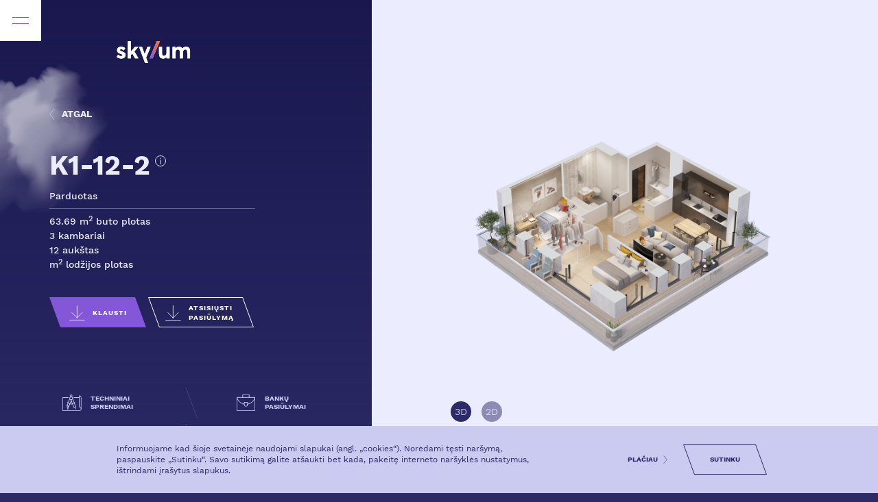

--- FILE ---
content_type: text/html; charset=UTF-8
request_url: https://skylum.lt/butai/i-korpusas/12-aukstas/2-butas/
body_size: 15266
content:

<!doctype html>
<html lang="lt-LT">
<head>
  <meta charset="utf-8">
  <meta http-equiv="x-ua-compatible" content="ie=edge">
  <meta name="viewport" content="width=device-width, initial-scale=1">
  <meta name='robots' content='index, follow, max-image-preview:large, max-snippet:-1, max-video-preview:-1' />

	<!-- This site is optimized with the Yoast SEO plugin v26.4 - https://yoast.com/wordpress/plugins/seo/ -->
	<title>2 - Skylum</title>
<link data-rocket-preload as="style" href="https://fonts.googleapis.com/css2?family=Work+Sans:wght@400;500;700&#038;display=swap" rel="preload">
<link href="https://fonts.googleapis.com/css2?family=Work+Sans:wght@400;500;700&#038;display=swap" media="print" onload="this.media=&#039;all&#039;" rel="stylesheet">
<noscript><link rel="stylesheet" href="https://fonts.googleapis.com/css2?family=Work+Sans:wght@400;500;700&#038;display=swap"></noscript>
	<link rel="canonical" href="https://skylum.lt/butai/i-korpusas/12-aukstas/2-butas/" />
	<meta property="og:locale" content="lt_LT" />
	<meta property="og:type" content="article" />
	<meta property="og:title" content="2 - Skylum" />
	<meta property="og:url" content="https://skylum.lt/butai/i-korpusas/12-aukstas/2-butas/" />
	<meta property="og:site_name" content="Skylum" />
	<meta property="article:modified_time" content="2021-11-10T13:43:59+00:00" />
	<meta name="twitter:card" content="summary_large_image" />
	<script type="application/ld+json" class="yoast-schema-graph">{"@context":"https://schema.org","@graph":[{"@type":"WebPage","@id":"https://skylum.lt/butai/i-korpusas/12-aukstas/2-butas/","url":"https://skylum.lt/butai/i-korpusas/12-aukstas/2-butas/","name":"2 - Skylum","isPartOf":{"@id":"https://skylum.lt/#website"},"datePublished":"2021-01-20T09:45:31+00:00","dateModified":"2021-11-10T13:43:59+00:00","breadcrumb":{"@id":"https://skylum.lt/butai/i-korpusas/12-aukstas/2-butas/#breadcrumb"},"inLanguage":"lt-LT","potentialAction":[{"@type":"ReadAction","target":["https://skylum.lt/butai/i-korpusas/12-aukstas/2-butas/"]}]},{"@type":"BreadcrumbList","@id":"https://skylum.lt/butai/i-korpusas/12-aukstas/2-butas/#breadcrumb","itemListElement":[{"@type":"ListItem","position":1,"name":"Home","item":"https://skylum.lt/"},{"@type":"ListItem","position":2,"name":"Butai","item":"https://skylum.lt/butai/"},{"@type":"ListItem","position":3,"name":"I Korpusas","item":"https://skylum.lt/butai/i-korpusas/"},{"@type":"ListItem","position":4,"name":"12","item":"https://skylum.lt/butai/i-korpusas/12-aukstas/"},{"@type":"ListItem","position":5,"name":"2"}]},{"@type":"WebSite","@id":"https://skylum.lt/#website","url":"https://skylum.lt/","name":"Skylum","description":"","potentialAction":[{"@type":"SearchAction","target":{"@type":"EntryPoint","urlTemplate":"https://skylum.lt/?s={search_term_string}"},"query-input":{"@type":"PropertyValueSpecification","valueRequired":true,"valueName":"search_term_string"}}],"inLanguage":"lt-LT"}]}</script>
	<!-- / Yoast SEO plugin. -->


<link href='https://fonts.gstatic.com' crossorigin rel='preconnect' />
<link rel="alternate" title="oEmbed (JSON)" type="application/json+oembed" href="https://skylum.lt/wp-json/oembed/1.0/embed?url=https%3A%2F%2Fskylum.lt%2Fbutai%2Fi-korpusas%2F12-aukstas%2F2-butas%2F" />
<link rel="alternate" title="oEmbed (XML)" type="text/xml+oembed" href="https://skylum.lt/wp-json/oembed/1.0/embed?url=https%3A%2F%2Fskylum.lt%2Fbutai%2Fi-korpusas%2F12-aukstas%2F2-butas%2F&#038;format=xml" />
<style id='wp-img-auto-sizes-contain-inline-css' type='text/css'>
img:is([sizes=auto i],[sizes^="auto," i]){contain-intrinsic-size:3000px 1500px}
/*# sourceURL=wp-img-auto-sizes-contain-inline-css */
</style>
<style id='wp-emoji-styles-inline-css' type='text/css'>

	img.wp-smiley, img.emoji {
		display: inline !important;
		border: none !important;
		box-shadow: none !important;
		height: 1em !important;
		width: 1em !important;
		margin: 0 0.07em !important;
		vertical-align: -0.1em !important;
		background: none !important;
		padding: 0 !important;
	}
/*# sourceURL=wp-emoji-styles-inline-css */
</style>
<style id='classic-theme-styles-inline-css' type='text/css'>
/*! This file is auto-generated */
.wp-block-button__link{color:#fff;background-color:#32373c;border-radius:9999px;box-shadow:none;text-decoration:none;padding:calc(.667em + 2px) calc(1.333em + 2px);font-size:1.125em}.wp-block-file__button{background:#32373c;color:#fff;text-decoration:none}
/*# sourceURL=/wp-includes/css/classic-themes.min.css */
</style>
<link rel='stylesheet' id='image-map-pro-dist-css-css' href='https://skylum.lt/wp-content/plugins/image-map-pro-wordpress/css/image-map-pro.min.css?ver=5.6.9' type='text/css' media='' />
<link rel='stylesheet' id='sage/css-css' href='https://skylum.lt/wp-content/themes/skylum/dist/styles/main-8d31b01603.css' type='text/css' media='all' />
<link rel='stylesheet' id='custom-style-css' href='https://skylum.lt/wp-content/themes/skylum/style.css' type='text/css' media='all' />
<meta name="sentry-trace" content="29ceaeda8d814de4be898c122e782a86-111b16a4ea394207-0" />
<meta name="traceparent" content="" />
<meta name="baggage" content="sentry-trace_id=29ceaeda8d814de4be898c122e782a86,sentry-sample_rate=0.3,sentry-transaction=%2Fbutai%2F%7Bapartment%7D,sentry-public_key=17d9c6aafadc75699e7b1e97f50ddcce,sentry-org_id=4509094066257920,sentry-release=1.0,sentry-environment=production,sentry-sampled=false,sentry-sample_rand=0.444677" />
<script type="text/javascript" src="https://skylum.lt/wp-content/plugins/wp-sentry-integration/public/wp-sentry-browser.tracing.replay.min.js?ver=8.10.0" id="wp-sentry-browser-bundle-js"></script>
<script type="text/javascript" id="wp-sentry-browser-js-extra">
/* <![CDATA[ */
var wp_sentry = {"wpBrowserTracingOptions":{},"tracesSampleRate":"0.3","wpSessionReplayOptions":{},"replaysSessionSampleRate":"0.1","replaysOnErrorSampleRate":"1","environment":"production","release":"1.0","context":{"tags":{"wordpress":"6.9","language":"lt-LT"}},"sampleRate":"0.5","denyUrls":["https://content.hotjar.io/","https://www.clarity.ms","https://hn.inspectlet.com/"],"ignoreErrors ":["Non-Error promise rejection captured with value: Timeout","NotAllowedError: play() failed because the user didn't interact with the document first. https://goo.gl/xX8pDD","AbortError: The play() request was interrupted by a call to pause(). https://goo.gl/LdLk22","Could not load \"util\".","t.className.toLowerCase is not a function. (In 't.className.toLowerCase()', 't.className.toLowerCase' is undefined)","Could not load \"infowindow\".","Could not load \"onion\".","e.target.closest is not a function","Unexpected token '.'","wp is not defined"],"dsn":"https://17d9c6aafadc75699e7b1e97f50ddcce@o4509094066257920.ingest.de.sentry.io/4509112391368784"};
//# sourceURL=wp-sentry-browser-js-extra
/* ]]> */
</script>
<script type="text/javascript" src="https://skylum.lt/wp-content/plugins/wp-sentry-integration/public/wp-sentry-init.js?ver=8.10.0" id="wp-sentry-browser-js"></script>
<script type="text/javascript" src="https://skylum.lt/wp-includes/js/jquery/jquery.min.js?ver=3.7.1" id="jquery-core-js"></script>
<link rel="https://api.w.org/" href="https://skylum.lt/wp-json/" /><link rel="alternate" title="JSON" type="application/json" href="https://skylum.lt/wp-json/wp/v2/apartment/578" /><link rel="EditURI" type="application/rsd+xml" title="RSD" href="https://skylum.lt/xmlrpc.php?rsd" />
<meta name="generator" content="WordPress 6.9" />
<link rel='shortlink' href='https://skylum.lt/?p=578' />
<style type="text/css">.recentcomments a{display:inline !important;padding:0 !important;margin:0 !important;}</style><link rel="icon" href="https://skylum.lt/wp-content/uploads/2021/01/cropped-favicon-32x32.png" sizes="32x32" />
<link rel="icon" href="https://skylum.lt/wp-content/uploads/2021/01/cropped-favicon-192x192.png" sizes="192x192" />
<link rel="apple-touch-icon" href="https://skylum.lt/wp-content/uploads/2021/01/cropped-favicon-180x180.png" />
<meta name="msapplication-TileImage" content="https://skylum.lt/wp-content/uploads/2021/01/cropped-favicon-270x270.png" />
  <script type="text/javascript">
    var adminUrl = 'https://skylum.lt/wp-admin/admin-ajax.php';
  </script>

  
  <noscript>
    
  </noscript>

      <!-- Google Tag Manager -->
    <script>
      window.dataLayer = window.dataLayer || [];

      function gtag() {
        dataLayer.push(arguments)
      }
      gtag("consent", "default", {
        ad_personalization: "denied",
        ad_storage: "denied",
        ad_user_data: "denied",
        analytics_storage: "denied",
        functionality_storage: "denied",
        personalization_storage: "denied",
        security_storage: "granted",
        wait_for_update: 500,
      });
      gtag("set", "ads_data_redaction", true);

      dataLayer.push({
        'gtm.start': new Date().getTime(),
        'event': 'gtm.js'
      });

      document.addEventListener('evo-cookies:loaded', ({
        detail
      }) => detail.init({
        key: 'RL6lExDWSkI-8Vfahx_kYLTCFsRsol-6smesLhHlFRl7Uhgk',
        lock: () => {},
        unlock: () => {
          console.log(localStorage.getItem("evo-cookie-consent"));
        },
      }))
    </script>

    <script async src="https://cookie.evomedia.lt/evo-cookie.js"></script>

    <script>
      dataLayer.push({
        'gtm.start': new Date().getTime(),
        'event': 'gtm.js'
      });

      var startedJSTrack = false;

      function setJSTrack() {
        if (!startedJSTrack) {


          (function(w, d, s, l, i) {
            w[l] = w[l] || [];
            w[l].push({
              'gtm.start':

                new Date().getTime(),
              event: 'gtm.js'
            });
            var f = d.getElementsByTagName(s)[0],

              j = d.createElement(s),
              dl = l != 'dataLayer' ? '&l=' + l : '';
            j.async = true;
            j.src =

              'https://www.googletagmanager.com/gtm.js?id=' + i + dl;
            f.parentNode.insertBefore(j, f);

          })(window, document, 'script', 'dataLayer', 'GTM-N3ZQJ3J');
          startedJSTrack = true;
          localStorage.setItem('loadTrack', 1);
        }
      }
      document.addEventListener('touchstart', setJSTrack);
      document.addEventListener('mousemove', setJSTrack);
      window.onscroll = function(e) {
        setJSTrack();
      }
      if (localStorage.getItem('loadTrack')) {
        setJSTrack();
      }
    </script>

    <!-- End Google Tag Manager -->
  
  <script>
    var startedJSTrack2 = false;

    function setJSTrack2() {
      if (!startedJSTrack2) {

        // Hotjar Tracking Code
        (function(h, o, t, j, a, r) {
          h.hj = h.hj || function() {
            (h.hj.q = h.hj.q || []).push(arguments)
          };
          h._hjSettings = {
            hjid: 2652886,
            hjsv: 6
          };
          a = o.getElementsByTagName('head')[0];
          r = o.createElement('script');
          r.async = 1;
          r.src = t + h._hjSettings.hjid + j + h._hjSettings.hjsv;
          a.appendChild(r);
        })(window, document, 'https://static.hotjar.com/c/hotjar-', '.js?sv=');
        // Hotjar Tracking Code

        // Begin Inspectlet Asynchronous Code

        (function() {
          window.__insp = window.__insp || [];
          __insp.push(['wid', 2016723979]);
          var ldinsp = function() {
            if (typeof window.__inspld != "undefined") return;
            window.__inspld = 1;
            var insp = document.createElement('script');
            insp.type = 'text/javascript';
            insp.async = true;
            insp.id = "inspsync";
            insp.src = ('https:' == document.location.protocol ? 'https' : 'http') + '://cdn.inspectlet.com/inspectlet.js?wid=2016723979&r=' + Math.floor(new Date().getTime() / 3600000);
            var x = document.getElementsByTagName('script')[0];
            x.parentNode.insertBefore(insp, x);
          };
          setTimeout(ldinsp, 0);
        })();
        // End Inspectlet Asynchronous Code
        startedJSTrack2 = true;
        localStorage.setItem('loadTrack', 1);
      }
    }
    document.addEventListener('touchstart', setJSTrack2);
    document.addEventListener('mousemove', setJSTrack2);
    window.onscroll = function(e) {
      setJSTrack2();
    }
    if (localStorage.getItem('loadTrack')) {
      setJSTrack2();
    }
  </script>

<style id='global-styles-inline-css' type='text/css'>
:root{--wp--preset--aspect-ratio--square: 1;--wp--preset--aspect-ratio--4-3: 4/3;--wp--preset--aspect-ratio--3-4: 3/4;--wp--preset--aspect-ratio--3-2: 3/2;--wp--preset--aspect-ratio--2-3: 2/3;--wp--preset--aspect-ratio--16-9: 16/9;--wp--preset--aspect-ratio--9-16: 9/16;--wp--preset--color--black: #000000;--wp--preset--color--cyan-bluish-gray: #abb8c3;--wp--preset--color--white: #ffffff;--wp--preset--color--pale-pink: #f78da7;--wp--preset--color--vivid-red: #cf2e2e;--wp--preset--color--luminous-vivid-orange: #ff6900;--wp--preset--color--luminous-vivid-amber: #fcb900;--wp--preset--color--light-green-cyan: #7bdcb5;--wp--preset--color--vivid-green-cyan: #00d084;--wp--preset--color--pale-cyan-blue: #8ed1fc;--wp--preset--color--vivid-cyan-blue: #0693e3;--wp--preset--color--vivid-purple: #9b51e0;--wp--preset--gradient--vivid-cyan-blue-to-vivid-purple: linear-gradient(135deg,rgb(6,147,227) 0%,rgb(155,81,224) 100%);--wp--preset--gradient--light-green-cyan-to-vivid-green-cyan: linear-gradient(135deg,rgb(122,220,180) 0%,rgb(0,208,130) 100%);--wp--preset--gradient--luminous-vivid-amber-to-luminous-vivid-orange: linear-gradient(135deg,rgb(252,185,0) 0%,rgb(255,105,0) 100%);--wp--preset--gradient--luminous-vivid-orange-to-vivid-red: linear-gradient(135deg,rgb(255,105,0) 0%,rgb(207,46,46) 100%);--wp--preset--gradient--very-light-gray-to-cyan-bluish-gray: linear-gradient(135deg,rgb(238,238,238) 0%,rgb(169,184,195) 100%);--wp--preset--gradient--cool-to-warm-spectrum: linear-gradient(135deg,rgb(74,234,220) 0%,rgb(151,120,209) 20%,rgb(207,42,186) 40%,rgb(238,44,130) 60%,rgb(251,105,98) 80%,rgb(254,248,76) 100%);--wp--preset--gradient--blush-light-purple: linear-gradient(135deg,rgb(255,206,236) 0%,rgb(152,150,240) 100%);--wp--preset--gradient--blush-bordeaux: linear-gradient(135deg,rgb(254,205,165) 0%,rgb(254,45,45) 50%,rgb(107,0,62) 100%);--wp--preset--gradient--luminous-dusk: linear-gradient(135deg,rgb(255,203,112) 0%,rgb(199,81,192) 50%,rgb(65,88,208) 100%);--wp--preset--gradient--pale-ocean: linear-gradient(135deg,rgb(255,245,203) 0%,rgb(182,227,212) 50%,rgb(51,167,181) 100%);--wp--preset--gradient--electric-grass: linear-gradient(135deg,rgb(202,248,128) 0%,rgb(113,206,126) 100%);--wp--preset--gradient--midnight: linear-gradient(135deg,rgb(2,3,129) 0%,rgb(40,116,252) 100%);--wp--preset--font-size--small: 13px;--wp--preset--font-size--medium: 20px;--wp--preset--font-size--large: 36px;--wp--preset--font-size--x-large: 42px;--wp--preset--spacing--20: 0.44rem;--wp--preset--spacing--30: 0.67rem;--wp--preset--spacing--40: 1rem;--wp--preset--spacing--50: 1.5rem;--wp--preset--spacing--60: 2.25rem;--wp--preset--spacing--70: 3.38rem;--wp--preset--spacing--80: 5.06rem;--wp--preset--shadow--natural: 6px 6px 9px rgba(0, 0, 0, 0.2);--wp--preset--shadow--deep: 12px 12px 50px rgba(0, 0, 0, 0.4);--wp--preset--shadow--sharp: 6px 6px 0px rgba(0, 0, 0, 0.2);--wp--preset--shadow--outlined: 6px 6px 0px -3px rgb(255, 255, 255), 6px 6px rgb(0, 0, 0);--wp--preset--shadow--crisp: 6px 6px 0px rgb(0, 0, 0);}:where(.is-layout-flex){gap: 0.5em;}:where(.is-layout-grid){gap: 0.5em;}body .is-layout-flex{display: flex;}.is-layout-flex{flex-wrap: wrap;align-items: center;}.is-layout-flex > :is(*, div){margin: 0;}body .is-layout-grid{display: grid;}.is-layout-grid > :is(*, div){margin: 0;}:where(.wp-block-columns.is-layout-flex){gap: 2em;}:where(.wp-block-columns.is-layout-grid){gap: 2em;}:where(.wp-block-post-template.is-layout-flex){gap: 1.25em;}:where(.wp-block-post-template.is-layout-grid){gap: 1.25em;}.has-black-color{color: var(--wp--preset--color--black) !important;}.has-cyan-bluish-gray-color{color: var(--wp--preset--color--cyan-bluish-gray) !important;}.has-white-color{color: var(--wp--preset--color--white) !important;}.has-pale-pink-color{color: var(--wp--preset--color--pale-pink) !important;}.has-vivid-red-color{color: var(--wp--preset--color--vivid-red) !important;}.has-luminous-vivid-orange-color{color: var(--wp--preset--color--luminous-vivid-orange) !important;}.has-luminous-vivid-amber-color{color: var(--wp--preset--color--luminous-vivid-amber) !important;}.has-light-green-cyan-color{color: var(--wp--preset--color--light-green-cyan) !important;}.has-vivid-green-cyan-color{color: var(--wp--preset--color--vivid-green-cyan) !important;}.has-pale-cyan-blue-color{color: var(--wp--preset--color--pale-cyan-blue) !important;}.has-vivid-cyan-blue-color{color: var(--wp--preset--color--vivid-cyan-blue) !important;}.has-vivid-purple-color{color: var(--wp--preset--color--vivid-purple) !important;}.has-black-background-color{background-color: var(--wp--preset--color--black) !important;}.has-cyan-bluish-gray-background-color{background-color: var(--wp--preset--color--cyan-bluish-gray) !important;}.has-white-background-color{background-color: var(--wp--preset--color--white) !important;}.has-pale-pink-background-color{background-color: var(--wp--preset--color--pale-pink) !important;}.has-vivid-red-background-color{background-color: var(--wp--preset--color--vivid-red) !important;}.has-luminous-vivid-orange-background-color{background-color: var(--wp--preset--color--luminous-vivid-orange) !important;}.has-luminous-vivid-amber-background-color{background-color: var(--wp--preset--color--luminous-vivid-amber) !important;}.has-light-green-cyan-background-color{background-color: var(--wp--preset--color--light-green-cyan) !important;}.has-vivid-green-cyan-background-color{background-color: var(--wp--preset--color--vivid-green-cyan) !important;}.has-pale-cyan-blue-background-color{background-color: var(--wp--preset--color--pale-cyan-blue) !important;}.has-vivid-cyan-blue-background-color{background-color: var(--wp--preset--color--vivid-cyan-blue) !important;}.has-vivid-purple-background-color{background-color: var(--wp--preset--color--vivid-purple) !important;}.has-black-border-color{border-color: var(--wp--preset--color--black) !important;}.has-cyan-bluish-gray-border-color{border-color: var(--wp--preset--color--cyan-bluish-gray) !important;}.has-white-border-color{border-color: var(--wp--preset--color--white) !important;}.has-pale-pink-border-color{border-color: var(--wp--preset--color--pale-pink) !important;}.has-vivid-red-border-color{border-color: var(--wp--preset--color--vivid-red) !important;}.has-luminous-vivid-orange-border-color{border-color: var(--wp--preset--color--luminous-vivid-orange) !important;}.has-luminous-vivid-amber-border-color{border-color: var(--wp--preset--color--luminous-vivid-amber) !important;}.has-light-green-cyan-border-color{border-color: var(--wp--preset--color--light-green-cyan) !important;}.has-vivid-green-cyan-border-color{border-color: var(--wp--preset--color--vivid-green-cyan) !important;}.has-pale-cyan-blue-border-color{border-color: var(--wp--preset--color--pale-cyan-blue) !important;}.has-vivid-cyan-blue-border-color{border-color: var(--wp--preset--color--vivid-cyan-blue) !important;}.has-vivid-purple-border-color{border-color: var(--wp--preset--color--vivid-purple) !important;}.has-vivid-cyan-blue-to-vivid-purple-gradient-background{background: var(--wp--preset--gradient--vivid-cyan-blue-to-vivid-purple) !important;}.has-light-green-cyan-to-vivid-green-cyan-gradient-background{background: var(--wp--preset--gradient--light-green-cyan-to-vivid-green-cyan) !important;}.has-luminous-vivid-amber-to-luminous-vivid-orange-gradient-background{background: var(--wp--preset--gradient--luminous-vivid-amber-to-luminous-vivid-orange) !important;}.has-luminous-vivid-orange-to-vivid-red-gradient-background{background: var(--wp--preset--gradient--luminous-vivid-orange-to-vivid-red) !important;}.has-very-light-gray-to-cyan-bluish-gray-gradient-background{background: var(--wp--preset--gradient--very-light-gray-to-cyan-bluish-gray) !important;}.has-cool-to-warm-spectrum-gradient-background{background: var(--wp--preset--gradient--cool-to-warm-spectrum) !important;}.has-blush-light-purple-gradient-background{background: var(--wp--preset--gradient--blush-light-purple) !important;}.has-blush-bordeaux-gradient-background{background: var(--wp--preset--gradient--blush-bordeaux) !important;}.has-luminous-dusk-gradient-background{background: var(--wp--preset--gradient--luminous-dusk) !important;}.has-pale-ocean-gradient-background{background: var(--wp--preset--gradient--pale-ocean) !important;}.has-electric-grass-gradient-background{background: var(--wp--preset--gradient--electric-grass) !important;}.has-midnight-gradient-background{background: var(--wp--preset--gradient--midnight) !important;}.has-small-font-size{font-size: var(--wp--preset--font-size--small) !important;}.has-medium-font-size{font-size: var(--wp--preset--font-size--medium) !important;}.has-large-font-size{font-size: var(--wp--preset--font-size--large) !important;}.has-x-large-font-size{font-size: var(--wp--preset--font-size--x-large) !important;}
/*# sourceURL=global-styles-inline-css */
</style>
<link rel='stylesheet' id='contact-form-7-css' href='https://skylum.lt/wp-content/plugins/contact-form-7/includes/css/styles.css?ver=6.1.3' type='text/css' media='all' />
<meta name="generator" content="WP Rocket 3.19.4" data-wpr-features="wpr_preload_links wpr_desktop" /></head><body class="wp-singular apartment-template-default single single-apartment postid-578 wp-theme-skylum 2-butas sidebar-primary">
<!-- Google Tag Manager (noscript) -->

<noscript><iframe src="https://www.googletagmanager.com/ns.html?id=GTM-N3ZQJ3J"

                  height="0" width="0" style="display:none;visibility:hidden"></iframe></noscript>

<!-- End Google Tag Manager (noscript) -->
<!--[if IE]>
      <div class="alert alert-warning">
        You are using an <strong>outdated</strong> browser. Please <a href="http://browsehappy.com/">upgrade your browser</a> to improve your experience.      </div>
    <![endif]-->
<div data-rocket-location-hash="62717fb58ad15c71e7830945da9fe73a" class="main-content ">
  <div data-rocket-location-hash="fed9b2e17a76055a8fefc5b7a8ccd9f0" class="">
    <div data-rocket-location-hash="d33271cd7db1a268e6b6d970a3acd472" class="top-logo">
  <div class="container top-logo--container">
    <a href="https://skylum.lt">
            <img loading="lazy" src="https://skylum.lt/wp-content/uploads/2021/01/nice-logo.svg" alt="skylum">
    </a>
  </div>
</div>
  </div>
  <header data-rocket-location-hash="0782836741f423d1688c68a799680852" class="header" id="header">
  <div data-rocket-location-hash="77dc3ae4bb1b4f1821c44c6dfca43f48" class="header-buttons">
    <div class="header-buttons__item">
      <div class="header-buttons__item--burger" id="headerBurger"></div>
    </div>
    <div class="header-buttons__item ml-auto">
      <a class="header-buttons__item--contact"
         href="https://skylum.lt/kontaktai/"></a>
    </div>
  </div>
  <nav class="header-nav" id="headerNav">
    <a href="https://skylum.lt" class="header-nav__logo">
      <img class="img-fluid" src="https://skylum.lt/wp-content/uploads/2021/01/nice-logo.svg" alt="skylum">
    </a>
    <div class="menu-pagrindinis-meniu-container"><ul id="menu-pagrindinis-meniu" class="nav"><li id="menu-item-299" class="menu-item menu-item-type-post_type menu-item-object-page menu-item-299"><a href="https://skylum.lt/rinktis-buta/">rinktis butą</a></li>
<li id="menu-item-10372" class="menu-item menu-item-type-post_type menu-item-object-page menu-item-10372"><a href="https://skylum.lt/komercines-patalpos/">komercinės patalpos</a></li>
<li id="menu-item-61" class="menu-item menu-item-type-post_type menu-item-object-page menu-item-61"><a href="https://skylum.lt/apie-projekta/">apie projektą</a></li>
<li id="menu-item-30620" class="menu-item menu-item-type-post_type menu-item-object-page menu-item-30620"><a href="https://skylum.lt/pirkeju-atsiliepimai/">pirkėjų atsiliepimai</a></li>
<li id="menu-item-12511" class="menu-item menu-item-type-post_type menu-item-object-page menu-item-12511"><a href="https://skylum.lt/laisvalaikio-erdves/">laisvalaikio erdvės</a></li>
<li id="menu-item-63" class="menu-item menu-item-type-post_type menu-item-object-page menu-item-63"><a href="https://skylum.lt/vieta-mieste/">vieta mieste</a></li>
<li id="menu-item-62" class="menu-item menu-item-type-post_type menu-item-object-page menu-item-62"><a href="https://skylum.lt/galerija/">galerija</a></li>
<li id="menu-item-791" class="menu-item menu-item-type-post_type menu-item-object-page menu-item-791"><a href="https://skylum.lt/kontaktai/">kontaktai</a></li>
</ul></div>  </nav>
</header>
  <div data-rocket-location-hash="bf40ead22f845e17083b5aa5bc82dea0" class="document h-100 document-gradient" role="document">
      <div data-rocket-location-hash="d11c133840814cd661c7dd8b1901a87a" class="fix-overflow">
    <div class="apartment-single h-100">
      <div class="apartment-single__cloud apartment-single__cloud--1">
        <img loading="lazy" width="332" height="281" src="https://skylum.lt/wp-content/uploads/2021/01/cloud.png" class="attachment-full size-full" alt="" data-aos="fade-right" data-aos-duration="600" decoding="async" fetchpriority="high" srcset="https://skylum.lt/wp-content/uploads/2021/01/cloud.png 332w, https://skylum.lt/wp-content/uploads/2021/01/cloud-300x254.png 300w" sizes="(max-width: 332px) 100vw, 332px" />      </div>
      <div class="apartment-single__cloud apartment-single__cloud--2">
        <img loading="lazy" width="332" height="281" src="https://skylum.lt/wp-content/uploads/2021/01/cloud.png" class="attachment-full size-full" alt="" data-aos="fade-up" data-aos-duration="600" decoding="async" srcset="https://skylum.lt/wp-content/uploads/2021/01/cloud.png 332w, https://skylum.lt/wp-content/uploads/2021/01/cloud-300x254.png 300w" sizes="(max-width: 332px) 100vw, 332px" />      </div>
      <!--    <div data-rocket-location-hash="38e50df0a3b4d0cd1fce24005056c0ce" class="container h-100">-->
      <div class="row h-100">
        <div class="col-12 col-lg-5 d-flex justify-content-center d-lg-block my-auto">
          <div class="half-container--flat">
            <div class="apartment-single__info">
              <a class="apartment-single__info-back" href="https://skylum.lt/butai/i-korpusas/12-aukstas/?id=578">
                ATGAL
              </a>
                            <div class="flat-title">
                <h2>K1-12-2</h2>
                <div class="single-apartment-tooltip">
                  <button id="info-tooltip">
                    <img src="https://skylum.lt/wp-content/themes/skylum/assets/images/infoIcon.svg" class="open" alt="" width="18" height="18">
                    <div class="close-tooltip">
                      <img src="https://skylum.lt/wp-content/themes/skylum/assets/images/infoIconActive.svg" alt="" width="18" height="18">
                    </div>
                  </button>
                  <div class="tooltip-content">
                    <p>Vizualizacijos ir planai yra iliustracinio pobūdžio ir gali kisti.</p>
                  </div>
                </div>
              </div>
                            <p>Parduotas</p>
              <hr>
              <p>63.69 m<sup>2</sup> buto plotas</p>
              <p>
                3 kambariai              </p>
              <p>12 aukštas</p>
              <p> m<sup>2</sup> lodžijos plotas</p>
                            <div class="d-flex">
                <div class="apartment-single__info-button" data-toggle="modal" data-target="#contactModal">
                  <span>KLAUSTI</span>
                </div>
                <a class="apartment-single__info-button apartment-single__info-button--download" href="https://skylum.lt/wp-content/uploads/butai/K1-12-2.jpg" download>
                  <span>ATSISIŲSTI PASIŪLYMĄ</span>
                </a>

              </div>



                              <div class="apartment-single__info-links row" style="">
                                      <div class="col-5 d-lg-flex justify-content-center">
                      <a class="apartment-single__info-links--solutions" target="_blank" download href="https://skylum.lt/wp-content/uploads/2023/10/SKYLUM-techinis-aprasymas.pdf">
                        TECHNINIAI SPRENDIMAI
                      </a>
                    </div>
                                                        <div class="col-2 text-center">
                      <span class="apartment-single__info-links--dash"></span>
                    </div>
                    <div class="col-5 d-lg-flex justify-content-center">
                                            <div class="apartment-single__info-links--offers offers-modal" data-toggle="modal" data-target="#offersModal">
                        <span>BANKŲ PASIŪLYMAI</span>
                      </div>
                    </div>
                                      <div class="col-5 d-lg-flex justify-content-center">
                      <a class="apartment-single__info-links--atmintine" target="_blank" href="https://www.omberg.lt/atmintine/">
                        KLIENTO ATMINTINĖ                      </a>
                    </div>
                                      <div class="col-2 text-center">
                      <span class="apartment-single__info-links--dash"></span>
                    </div>
                    <div class="col-5 d-lg-flex justify-content-center">
                      <a class="apartment-single__info-links--atmintine" target="_blank" download href="https://skylum.lt/wp-content/uploads/2025/02/Pasiulymo-pdf-Skylum-A4-koreguota-1.pdf.pdf">
                        PILNOS APDAILOS PASIŪLYMAS                      </a>
                    </div>
                                  </div>
                          </div>
          </div>
        </div>
        <div class="col-12 col-lg-7 d-flex">
          <div class="apartment-single__image">
                                                <div class="apartment-single__image-compass opClass">
              <img loading="lazy" width="70" height="70" src="https://skylum.lt/wp-content/uploads/2021/01/kompasas-s-70x70.png" class="attachment-compass size-compass" alt="" decoding="async" srcset="https://skylum.lt/wp-content/uploads/2021/01/kompasas-s-70x70.png 70w, https://skylum.lt/wp-content/uploads/2021/01/kompasas-s-300x300.png 300w, https://skylum.lt/wp-content/uploads/2021/01/kompasas-s-150x150.png 150w, https://skylum.lt/wp-content/uploads/2021/01/kompasas-s-125x125.png 125w, https://skylum.lt/wp-content/uploads/2021/01/kompasas-s.png 418w" sizes="(max-width: 70px) 100vw, 70px" />            </div>
            <div class="d-none apartment-single__image-item" id="image2D">
              <img loading="lazy" width="1180" height="1080" src="https://skylum.lt/wp-content/uploads/2021/06/Skylum_planai_butas-2_8-18_aukstas.png" class="attachment-full size-full" alt="" decoding="async" srcset="https://skylum.lt/wp-content/uploads/2021/06/Skylum_planai_butas-2_8-18_aukstas.png 1180w, https://skylum.lt/wp-content/uploads/2021/06/Skylum_planai_butas-2_8-18_aukstas-300x275.png 300w, https://skylum.lt/wp-content/uploads/2021/06/Skylum_planai_butas-2_8-18_aukstas-1024x937.png 1024w, https://skylum.lt/wp-content/uploads/2021/06/Skylum_planai_butas-2_8-18_aukstas-768x703.png 768w" sizes="(max-width: 1180px) 100vw, 1180px" />            </div>
                          <div class="apartment-single__image-item" id="image3D">
                <img loading="lazy" width="2500" height="1875" src="https://skylum.lt/wp-content/uploads/2021/08/K1-8-2.png" class="attachment-full size-full" alt="" decoding="async" srcset="https://skylum.lt/wp-content/uploads/2021/08/K1-8-2.png 2500w, https://skylum.lt/wp-content/uploads/2021/08/K1-8-2-300x225.png 300w, https://skylum.lt/wp-content/uploads/2021/08/K1-8-2-1024x768.png 1024w" sizes="(max-width: 2500px) 100vw, 2500px" />              </div>
                        <br>
            <div class="apartment-single__buttons">
              <div>
                                  <span data-toggle="image3D" class="apartment-single__buttons--active">3D</span>
                  <span data-toggle="image2D">2D</span>
                              </div>
              <div>
                <a href="https://skylum.lt/butai/i-korpusas/12-aukstas/?id=578">
                  BUTO VIETA AUKŠTE
                </a>
                                  <a target="_blank" href="" id="outsideView">
                    VAIZDAS PRO BUTO LANGUS
                                          <span class="d-none" data-image="https://skylum.lt/wp-content/uploads/2021/11/11-12-13-aukstas-40m-_13.jpg"></span>
                                          <span class="d-none" data-image="https://skylum.lt/wp-content/uploads/2021/11/11-12-13-aukstas-40m-_16.jpg"></span>
                                      </a>
                                <a href="https://skylum.lt/parkingas/1-aukstas/">
                  RINKTIS PARKAVIMO VIETĄ
                </a>
              </div>
            </div>
          </div>
        </div>
      </div>
      <!--    </div>-->
    </div>
  </div>

  <!-- Modal -->
  <div data-rocket-location-hash="dc58d22cdb7bc99e1e17450ab43d377d" class="modal fade " id="contactModal" tabindex="-1" role="dialog" aria-labelledby="exampleModalLabel" aria-hidden="true">
    <div class="modal-dialog" role="document">
      <div class="modal-content apartment-single__modal">
        <div class="apartment-single__modal-close" data-dismiss="modal" aria-label="Uždaryti"></div>
        <div class="modal-body">
          <div class="contact-form__main">
            
<div class="wpcf7 no-js" id="wpcf7-f3604-o1" lang="lt-LT" dir="ltr" data-wpcf7-id="3604">
<div class="screen-reader-response"><p role="status" aria-live="polite" aria-atomic="true"></p> <ul></ul></div>
<form action="/butai/i-korpusas/12-aukstas/2-butas/#wpcf7-f3604-o1" method="post" class="wpcf7-form init wpcf7-acceptance-as-validation" aria-label="Kontaktų forma" novalidate="novalidate" data-status="init">
<fieldset class="hidden-fields-container"><input type="hidden" name="_wpcf7" value="3604" /><input type="hidden" name="_wpcf7_version" value="6.1.3" /><input type="hidden" name="_wpcf7_locale" value="lt_LT" /><input type="hidden" name="_wpcf7_unit_tag" value="wpcf7-f3604-o1" /><input type="hidden" name="_wpcf7_container_post" value="0" /><input type="hidden" name="_wpcf7_posted_data_hash" value="" /><input type="hidden" name="_wpcf7_recaptcha_response" value="" />
</fieldset>
<h2>Klauskite, papasakosime<br />
Jums daugiau!
</h2>
<p><span class="wpcf7-form-control-wrap" data-name="client-name"><input size="40" maxlength="400" class="wpcf7-form-control wpcf7-text wpcf7-validates-as-required" aria-required="true" aria-invalid="false" placeholder="Jūsų vardas*" value="" type="text" name="client-name" /></span>
</p>
<p><span class="wpcf7-form-control-wrap" data-name="teamgate-phone"><input size="40" maxlength="400" class="wpcf7-form-control wpcf7-tel wpcf7-validates-as-required wpcf7-text wpcf7-validates-as-tel" aria-required="true" aria-invalid="false" placeholder="Telefono numeris*" value="" type="tel" name="teamgate-phone" /></span>
</p>
<p><span class="wpcf7-form-control-wrap" data-name="teamgate-email"><input size="40" maxlength="400" class="wpcf7-form-control wpcf7-email wpcf7-validates-as-required wpcf7-text wpcf7-validates-as-email" aria-required="true" aria-invalid="false" placeholder="El. paštas*" value="" type="email" name="teamgate-email" /></span>
</p>
<p><span class="wpcf7-form-control-wrap" data-name="teamgate-customFields-49"><input size="40" maxlength="400" class="wpcf7-form-control wpcf7-text" aria-invalid="false" placeholder="Žinutė" value="" type="text" name="teamgate-customFields-49" /></span>
</p>
<p><span class="wpcf7-form-control-wrap" data-name="privacy-agreement"><span class="wpcf7-form-control wpcf7-acceptance"><span class="wpcf7-list-item"><label><input type="checkbox" name="privacy-agreement" value="1" aria-invalid="false" /><span class="wpcf7-list-item-label">Sutinku, kad UAB “Omberg” pateiktų man informaciją apie NT projektą ir jo parengimą. Bei naudotų aukščiau pateiktus duomenis susisiekimui, informacijos pateikimui ir rinkodaros tikslais. Man žinoma, kad bet kuriuo metu turiu teisę savo sutikimą atšaukti apie tai pranešus <a href="mailto:marketingas@omberg.lt">marketingas@omberg.lt</a>. Daugiau informacijos: <a href="/privatumo-politika">privatumo politika</a>.</span></label></span></span></span><input type="hidden" name="teamgate-source" value="https://skylum.lt" /><span class="wpcf7-form-control-wrap" data-name="flat-id"><input size="40" maxlength="400" class="wpcf7-form-control wpcf7-text hide" aria-invalid="false" value="" type="text" name="flat-id" /></span><input type="hidden" name="post-id" value="578" />
</p>
<div class="contact-form__submit">
	<div>
		<p>SIŲSTI<br />
<input class="wpcf7-form-control wpcf7-submit has-spinner" type="submit" value="Siųsti" />
		</p>
	</div>
</div>
<style>
.wpcf7-spinner{display:none!important}
</style><div class="wpcf7-response-output" aria-hidden="true"></div>
</form>
</div>
          </div>
        </div>
      </div>
    </div>
  </div>

  <style>
    [data-name="flat-id"] {
      display: none !important
    }
  </style>
  <script>
    setInterval(() => {
      document.querySelector('[name="flat-id"]').value = 1357;
    }, 1000);
  </script>

  <!-- Modal banku pasiulymai -->
  <div data-rocket-location-hash="8d845f1fa17a95a92ab6b8ba30ba20b7" class="modal fade " id="offersModal" tabindex="-1" role="dialog" aria-labelledby="exampleModalLabel" aria-hidden="true">
    <div class="modal-dialog offers-modal" role="document">
      <div class="modal-content apartment-single__modal">
        <div class="apartment-single__modal-close dark-close" data-dismiss="modal" aria-label="Uždaryti"></div>
        <div class="modal-body">
          <div class="offers__main">
                          <h2>Pasirinkite banką</h2>
                                      <p>Jūsų patogumui bendradarbiaujame su šiais bankais. Peržiūrėkite pasiūlymus ir išsirinkite tinkamiausią.</p>
                        <div data-rocket-location-hash="594e3b65b8bd7e7c7f75f6b27a568936" class="row">
                                <div class="col-md-4 offers__main--block">
                                          <a class="" target="_blank" href="https://skylum.lt/wp-content/uploads/2024/03/Swedbank-akcija-iki-20240831.pdf">
                                                  <img loading="lazy" src="https://skylum.lt/wp-content/uploads/2021/09/swed.png" alt="" />
                                              </a>
                                      </div>
                                <div class="col-md-4 offers__main--block">
                                          <a class="" target="_blank" href="https://skylum.lt/wp-content/uploads/2025/04/Busto_kredito_pasiulymas_2025_SKYLUM.pdf">
                                                  <img loading="lazy" src="https://skylum.lt/wp-content/uploads/2021/09/1280px-Seb.svg.png" alt="" />
                                              </a>
                                      </div>
                                <div class="col-md-4 offers__main--block">
                                          <a class="" target="_blank" href="https://skylum.lt/wp-content/uploads/2024/03/Luminor-pasiulymas.pdf">
                                                  <img loading="lazy" src="https://skylum.lt/wp-content/uploads/2021/09/luminor.png" alt="" />
                                              </a>
                                      </div>
                                <div class="col-md-4 offers__main--block">
                                          <a class="" target="_blank" href="https://skylum.lt/wp-content/uploads/2024/02/SKYLUM-pasiulymas.pdf">
                                                  <img loading="lazy" src="https://skylum.lt/wp-content/uploads/2023/08/Citadele_logo_RGB.png" alt="" />
                                              </a>
                                      </div>
                                <div class="col-md-4 offers__main--block">
                                          <a class="" target="_blank" href="https://www.rato.lt/paskolos-detaliau/busto-paskola/">
                                                  <img loading="lazy" src="https://skylum.lt/wp-content/uploads/2021/09/rato-logo.png" alt="" />
                                              </a>
                                      </div>
                                <div class="col-md-4 offers__main--block">
                                          <a class="" target="_blank" href="https://sb.lt/lt/privatiems/kreditai/bustui">
                                                  <img loading="lazy" src="https://skylum.lt/wp-content/uploads/2021/09/SB-LOGO-be-fono.png" alt="" />
                                              </a>
                                      </div>
                                <div class="col-md-4 offers__main--block">
                                          <a class="" target="_blank" href="https://skylum.lt/wp-content/uploads/2025/07/Yzy-Kartos-Bigbank2.pdf">
                                                  <img loading="lazy" src="https://skylum.lt/wp-content/uploads/2024/09/bigbank_logo_rgb_h.png" alt="" />
                                              </a>
                                      </div>
                                <div class="col-md-4 offers__main--block">
                                          <a class="" target="_blank" href="https://arku.lt/privatiems/finansavimas/busto-kreditas/busto-kreditas/">
                                                  <img loading="lazy" src="https://skylum.lt/wp-content/uploads/2025/06/cropped-Arku_LKU_RGB-42a.png" alt="" />
                                              </a>
                                      </div>
                                <div class="col-md-4 offers__main--block">
                                          <a class="" target="_blank" href="https://skylum.lt/wp-content/uploads/2025/06/image004-1.png">
                                                  <img loading="lazy" src="https://skylum.lt/wp-content/uploads/2025/06/visi-bankai-logo.png" alt="" />
                                              </a>
                                      </div>
                          </div>
          </div>
        </div>
      </div>
    </div>
  </div>

        </div><!-- /.wrap -->
</div>
<footer data-rocket-location-hash="710457d5916580fa907d79f5ba05e2b5" class="footer">
  <div class="container h-100">
    <div data-rocket-location-hash="088d69ef133d4490ec34b3ca0b731072" class="footer-inner">
      <div>
                              <a href="https://skylum.lt" target="">
              <img loading="lazy" src="https://skylum.lt/wp-content/uploads/2021/01/logo-footer.svg"
                   alt="Skylum"
                   class="img-fluid"
                   style="height: 20px">
            </a>
                      <a href="http://lntpa.lt/"
               target="_blank">
              <img loading="lazy" src="https://skylum.lt/wp-content/uploads/2021/03/LNTPA-narys.png"
                   alt="LNTPA"
                   class="img-fluid"
                   style="height: 30px">
            </a>
                        </div>


      <nav class="footer-nav">
        <div class="menu-apatinis-meniu-container"><ul id="menu-apatinis-meniu" class="nav"><li id="menu-item-96" class="menu-item menu-item-type-post_type menu-item-object-page menu-item-96"><a href="https://skylum.lt/apie-projekta/">APIE PROJEKTĄ</a></li>
<li id="menu-item-97" class="menu-item menu-item-type-post_type menu-item-object-page menu-item-97"><a href="https://skylum.lt/vieta-mieste/">VIETA MIESTE</a></li>
<li id="menu-item-95" class="menu-item menu-item-type-post_type menu-item-object-page menu-item-95"><a href="https://skylum.lt/galerija/">GALERIJA</a></li>
<li id="menu-item-12477" class="menu-item menu-item-type-custom menu-item-object-custom menu-item-12477"><a href="https://omberg.lt">APIE PLĖTOTJĄ</a></li>
<li id="menu-item-12556" class="menu-item menu-item-type-post_type menu-item-object-parking menu-item-12556"><a href="https://skylum.lt/parkingas/1-aukstas/">RINKTIS PARKINGĄ</a></li>
<li id="menu-item-12478" class="menu-item menu-item-type-custom menu-item-object-custom menu-item-12478"><a href="https://www.omberg.lt/atmintine/">KLIENTO ATMINTINĖ</a></li>
<li id="menu-item-9154" class="menu-item menu-item-type-post_type menu-item-object-page menu-item-privacy-policy menu-item-9154"><a target="_blank" rel="privacy-policy" href="https://skylum.lt/privatumo-politika/">PRIVATUMO POLITIKA</a></li>
</ul></div>      </nav>
    </div>
  </div>
</footer>


<script type="speculationrules">
{"prefetch":[{"source":"document","where":{"and":[{"href_matches":"/*"},{"not":{"href_matches":["/wp-*.php","/wp-admin/*","/wp-content/uploads/*","/wp-content/*","/wp-content/plugins/*","/wp-content/themes/skylum/*","/*\\?(.+)"]}},{"not":{"selector_matches":"a[rel~=\"nofollow\"]"}},{"not":{"selector_matches":".no-prefetch, .no-prefetch a"}}]},"eagerness":"conservative"}]}
</script>
<script type="text/javascript" src="https://skylum.lt/wp-content/plugins/image-map-pro-wordpress/js/image-map-pro.min.js?ver=5.6.9" id="image-map-pro-dist-js-js"></script>
<script type="text/javascript" id="rocket-browser-checker-js-after">
/* <![CDATA[ */
"use strict";var _createClass=function(){function defineProperties(target,props){for(var i=0;i<props.length;i++){var descriptor=props[i];descriptor.enumerable=descriptor.enumerable||!1,descriptor.configurable=!0,"value"in descriptor&&(descriptor.writable=!0),Object.defineProperty(target,descriptor.key,descriptor)}}return function(Constructor,protoProps,staticProps){return protoProps&&defineProperties(Constructor.prototype,protoProps),staticProps&&defineProperties(Constructor,staticProps),Constructor}}();function _classCallCheck(instance,Constructor){if(!(instance instanceof Constructor))throw new TypeError("Cannot call a class as a function")}var RocketBrowserCompatibilityChecker=function(){function RocketBrowserCompatibilityChecker(options){_classCallCheck(this,RocketBrowserCompatibilityChecker),this.passiveSupported=!1,this._checkPassiveOption(this),this.options=!!this.passiveSupported&&options}return _createClass(RocketBrowserCompatibilityChecker,[{key:"_checkPassiveOption",value:function(self){try{var options={get passive(){return!(self.passiveSupported=!0)}};window.addEventListener("test",null,options),window.removeEventListener("test",null,options)}catch(err){self.passiveSupported=!1}}},{key:"initRequestIdleCallback",value:function(){!1 in window&&(window.requestIdleCallback=function(cb){var start=Date.now();return setTimeout(function(){cb({didTimeout:!1,timeRemaining:function(){return Math.max(0,50-(Date.now()-start))}})},1)}),!1 in window&&(window.cancelIdleCallback=function(id){return clearTimeout(id)})}},{key:"isDataSaverModeOn",value:function(){return"connection"in navigator&&!0===navigator.connection.saveData}},{key:"supportsLinkPrefetch",value:function(){var elem=document.createElement("link");return elem.relList&&elem.relList.supports&&elem.relList.supports("prefetch")&&window.IntersectionObserver&&"isIntersecting"in IntersectionObserverEntry.prototype}},{key:"isSlowConnection",value:function(){return"connection"in navigator&&"effectiveType"in navigator.connection&&("2g"===navigator.connection.effectiveType||"slow-2g"===navigator.connection.effectiveType)}}]),RocketBrowserCompatibilityChecker}();
//# sourceURL=rocket-browser-checker-js-after
/* ]]> */
</script>
<script type="text/javascript" id="rocket-preload-links-js-extra">
/* <![CDATA[ */
var RocketPreloadLinksConfig = {"excludeUris":"/(?:.+/)?feed(?:/(?:.+/?)?)?$|/(?:.+/)?embed/|/(index.php/)?(.*)wp-json(/.*|$)|/refer/|/go/|/recommend/|/recommends/","usesTrailingSlash":"1","imageExt":"jpg|jpeg|gif|png|tiff|bmp|webp|avif|pdf|doc|docx|xls|xlsx|php","fileExt":"jpg|jpeg|gif|png|tiff|bmp|webp|avif|pdf|doc|docx|xls|xlsx|php|html|htm","siteUrl":"https://skylum.lt","onHoverDelay":"100","rateThrottle":"3"};
//# sourceURL=rocket-preload-links-js-extra
/* ]]> */
</script>
<script type="text/javascript" id="rocket-preload-links-js-after">
/* <![CDATA[ */
(function() {
"use strict";var r="function"==typeof Symbol&&"symbol"==typeof Symbol.iterator?function(e){return typeof e}:function(e){return e&&"function"==typeof Symbol&&e.constructor===Symbol&&e!==Symbol.prototype?"symbol":typeof e},e=function(){function i(e,t){for(var n=0;n<t.length;n++){var i=t[n];i.enumerable=i.enumerable||!1,i.configurable=!0,"value"in i&&(i.writable=!0),Object.defineProperty(e,i.key,i)}}return function(e,t,n){return t&&i(e.prototype,t),n&&i(e,n),e}}();function i(e,t){if(!(e instanceof t))throw new TypeError("Cannot call a class as a function")}var t=function(){function n(e,t){i(this,n),this.browser=e,this.config=t,this.options=this.browser.options,this.prefetched=new Set,this.eventTime=null,this.threshold=1111,this.numOnHover=0}return e(n,[{key:"init",value:function(){!this.browser.supportsLinkPrefetch()||this.browser.isDataSaverModeOn()||this.browser.isSlowConnection()||(this.regex={excludeUris:RegExp(this.config.excludeUris,"i"),images:RegExp(".("+this.config.imageExt+")$","i"),fileExt:RegExp(".("+this.config.fileExt+")$","i")},this._initListeners(this))}},{key:"_initListeners",value:function(e){-1<this.config.onHoverDelay&&document.addEventListener("mouseover",e.listener.bind(e),e.listenerOptions),document.addEventListener("mousedown",e.listener.bind(e),e.listenerOptions),document.addEventListener("touchstart",e.listener.bind(e),e.listenerOptions)}},{key:"listener",value:function(e){var t=e.target.closest("a"),n=this._prepareUrl(t);if(null!==n)switch(e.type){case"mousedown":case"touchstart":this._addPrefetchLink(n);break;case"mouseover":this._earlyPrefetch(t,n,"mouseout")}}},{key:"_earlyPrefetch",value:function(t,e,n){var i=this,r=setTimeout(function(){if(r=null,0===i.numOnHover)setTimeout(function(){return i.numOnHover=0},1e3);else if(i.numOnHover>i.config.rateThrottle)return;i.numOnHover++,i._addPrefetchLink(e)},this.config.onHoverDelay);t.addEventListener(n,function e(){t.removeEventListener(n,e,{passive:!0}),null!==r&&(clearTimeout(r),r=null)},{passive:!0})}},{key:"_addPrefetchLink",value:function(i){return this.prefetched.add(i.href),new Promise(function(e,t){var n=document.createElement("link");n.rel="prefetch",n.href=i.href,n.onload=e,n.onerror=t,document.head.appendChild(n)}).catch(function(){})}},{key:"_prepareUrl",value:function(e){if(null===e||"object"!==(void 0===e?"undefined":r(e))||!1 in e||-1===["http:","https:"].indexOf(e.protocol))return null;var t=e.href.substring(0,this.config.siteUrl.length),n=this._getPathname(e.href,t),i={original:e.href,protocol:e.protocol,origin:t,pathname:n,href:t+n};return this._isLinkOk(i)?i:null}},{key:"_getPathname",value:function(e,t){var n=t?e.substring(this.config.siteUrl.length):e;return n.startsWith("/")||(n="/"+n),this._shouldAddTrailingSlash(n)?n+"/":n}},{key:"_shouldAddTrailingSlash",value:function(e){return this.config.usesTrailingSlash&&!e.endsWith("/")&&!this.regex.fileExt.test(e)}},{key:"_isLinkOk",value:function(e){return null!==e&&"object"===(void 0===e?"undefined":r(e))&&(!this.prefetched.has(e.href)&&e.origin===this.config.siteUrl&&-1===e.href.indexOf("?")&&-1===e.href.indexOf("#")&&!this.regex.excludeUris.test(e.href)&&!this.regex.images.test(e.href))}}],[{key:"run",value:function(){"undefined"!=typeof RocketPreloadLinksConfig&&new n(new RocketBrowserCompatibilityChecker({capture:!0,passive:!0}),RocketPreloadLinksConfig).init()}}]),n}();t.run();
}());

//# sourceURL=rocket-preload-links-js-after
/* ]]> */
</script>
<script type="text/javascript" src="https://www.google.com/recaptcha/api.js?render=6LdvUAUrAAAAABi4eZl1gGKhwchR0uA-FKHnHFTK&amp;ver=3.0" id="google-recaptcha-js"></script>
<script type="text/javascript" id="wpcf7-recaptcha-js-before">
/* <![CDATA[ */
var wpcf7_recaptcha = {
    "sitekey": "6LdvUAUrAAAAABi4eZl1gGKhwchR0uA-FKHnHFTK",
    "actions": {
        "homepage": "homepage",
        "contactform": "contactform"
    }
};
//# sourceURL=wpcf7-recaptcha-js-before
/* ]]> */
</script>
<script type="text/javascript" src="https://skylum.lt/wp-content/plugins/contact-form-7/modules/recaptcha/index.js?ver=6.1.3" id="wpcf7-recaptcha-js"></script>
<script src="https://skylum.lt/wp-content/themes/skylum/dist/scripts/main-b6a89bacae.js" async></script><script type="text/javascript" src="https://skylum.lt/wp-includes/js/dist/hooks.min.js?ver=dd5603f07f9220ed27f1" id="wp-hooks-js"></script>
<script type="text/javascript" src="https://skylum.lt/wp-includes/js/dist/i18n.min.js?ver=c26c3dc7bed366793375" id="wp-i18n-js"></script>
<script type="text/javascript" id="wp-i18n-js-after">
/* <![CDATA[ */
wp.i18n.setLocaleData( { 'text direction\u0004ltr': [ 'ltr' ] } );
//# sourceURL=wp-i18n-js-after
/* ]]> */
</script>
<script src="https://skylum.lt/wp-content/plugins/contact-form-7/includes/swv/js/index.js?ver=6.1.3" async></script><script type="text/javascript" id="contact-form-7-js-before">
/* <![CDATA[ */
var wpcf7 = {
    "api": {
        "root": "https:\/\/skylum.lt\/wp-json\/",
        "namespace": "contact-form-7\/v1"
    },
    "cached": 1
};
//# sourceURL=contact-form-7-js-before
/* ]]> */
</script>
<script type="text/javascript" src="https://skylum.lt/wp-content/plugins/contact-form-7/includes/js/index.js?ver=6.1.3" id="contact-form-7-js"></script>

<div data-rocket-location-hash="d78996787d5f0088f4b8c49a421ca878" class="d-none" data-toggle="modal" data-target="#leavePopUp" id="leaveToggle"></div>
<div data-rocket-location-hash="252e89f0f97a16687724f0654ddea193" class="modal fade " id="leavePopUp" tabindex="-1" role="dialog" aria-hidden="true">
  <div data-rocket-location-hash="d285a6991ab34ff7eb209b3ec61532ea" class="modal-dialog front-modal modal-dialog-centered" role="document">
    <div data-rocket-location-hash="84e986a79b762297a0e4608dcd299704" class="modal-content">
      <div class="apartment-single__modal-close" id="pupUpClose" data-dismiss="modal" aria-label="Uždaryti"></div>
      <div class="modal-body p-0">
        <div class="row no-gutters">
          <div class="col-12 order-2 col-lg-7 order-lg-1">
            <div class="contact-form__main contact-form__main--text contact-form__main--popup contact-form__main--leave">
                <div class="d-flex flex-column h-100 justify-content-center">
                                      <h2 class="mb-4">Liko paskutiniai butai!</h2>
                                      <p class="mb-5">Paskutinė galimybė įsigyti butą SKYLUM projekte!*<br>
<br>

SKL 20a. 1112 b. įrengtas - 302 000 EUR <del>315 000 EUR</del><br>
<br>

</p>
                  
<div class="wpcf7 no-js" id="wpcf7-f1476-o2" lang="lt-LT" dir="ltr" data-wpcf7-id="1476">
<div class="screen-reader-response"><p role="status" aria-live="polite" aria-atomic="true"></p> <ul></ul></div>
<form action="/butai/i-korpusas/12-aukstas/2-butas/#wpcf7-f1476-o2" method="post" class="wpcf7-form init wpcf7-acceptance-as-validation" aria-label="Kontaktų forma" novalidate="novalidate" data-status="init">
<fieldset class="hidden-fields-container"><input type="hidden" name="_wpcf7" value="1476" /><input type="hidden" name="_wpcf7_version" value="6.1.3" /><input type="hidden" name="_wpcf7_locale" value="lt_LT" /><input type="hidden" name="_wpcf7_unit_tag" value="wpcf7-f1476-o2" /><input type="hidden" name="_wpcf7_container_post" value="0" /><input type="hidden" name="_wpcf7_posted_data_hash" value="" /><input type="hidden" name="_wpcf7_recaptcha_response" value="" />
</fieldset>
<h2 class="mb-4 d-none">Registruokitės, papasakosime Jums daugiau
</h2>
<p class="mb-5 d-none">
</p>
<p><span class="wpcf7-form-control-wrap" data-name="client-name"><input size="40" maxlength="400" class="wpcf7-form-control wpcf7-text wpcf7-validates-as-required" aria-required="true" aria-invalid="false" placeholder="Jūsų vardas*" value="" type="text" name="client-name" /></span>
</p>
<p><span class="wpcf7-form-control-wrap" data-name="teamgate-phone"><input size="40" maxlength="400" class="wpcf7-form-control wpcf7-tel wpcf7-validates-as-required wpcf7-text wpcf7-validates-as-tel" aria-required="true" aria-invalid="false" placeholder="Telefono numeris*" value="" type="tel" name="teamgate-phone" /></span>
</p>
<p><span class="wpcf7-form-control-wrap" data-name="teamgate-email"><input size="40" maxlength="400" class="wpcf7-form-control wpcf7-email wpcf7-validates-as-required wpcf7-text wpcf7-validates-as-email" aria-required="true" aria-invalid="false" placeholder="El. paštas*" value="" type="email" name="teamgate-email" /></span>
</p>
<div class="d-none">
	<p><span class="wpcf7-form-control-wrap" data-name="teamgate-customFields-49"><input size="40" maxlength="400" class="wpcf7-form-control wpcf7-text" aria-invalid="false" placeholder="Žinutė" value="" type="text" name="teamgate-customFields-49" /></span>
	</p>
</div>
<p><span class="wpcf7-form-control-wrap" data-name="privacy-agreement"><span class="wpcf7-form-control wpcf7-acceptance"><span class="wpcf7-list-item"><label><input type="checkbox" name="privacy-agreement" value="1" aria-invalid="false" /><span class="wpcf7-list-item-label">Sutinku, kad UAB “Omberg” pateiktų man informaciją apie NT projektą ir jo parengimą. Bei naudotų aukščiau pateiktus duomenis susisiekimui, informacijos pateikimui ir rinkodaros tikslais. Man žinoma, kad bet kuriuo metu turiu teisę savo sutikimą atšaukti apie tai pranešus <a href="mailto:marketingas@omberg.lt">marketingas@omberg.lt</a>. Daugiau informacijos: <a href="/privatumo-politika">privatumo politika</a>.</span></label></span></span></span>
</p>
<p><input type="hidden" name="teamgate-source" value="https://skylum.lt" />
</p>
<div class="contact-form__submit">
	<div>
		<p>SIŲSTI<br />
<input class="wpcf7-form-control wpcf7-submit has-spinner" type="submit" value="Siųsti" />
		</p>
	</div>
</div>
<style>
.wpcf7-spinner{display:none!important}
</style><div class="wpcf7-response-output" aria-hidden="true"></div>
</form>
</div>
                </div>
            </div>
          </div>
          <div class="col-12 order-1 col-lg-5 order-lg-2">
            <div class="contact-form__image contact-form__image--leave">
              <img loading="lazy" width="886" height="1184" src="https://skylum.lt/wp-content/uploads/2025/10/Skylum-1-e1759752187908.jpg" class="attachment-full size-full" alt="" decoding="async" loading="lazy" srcset="https://skylum.lt/wp-content/uploads/2025/10/Skylum-1-e1759752187908.jpg 886w, https://skylum.lt/wp-content/uploads/2025/10/Skylum-1-e1759752187908-224x300.jpg 224w, https://skylum.lt/wp-content/uploads/2025/10/Skylum-1-e1759752187908-766x1024.jpg 766w, https://skylum.lt/wp-content/uploads/2025/10/Skylum-1-e1759752187908-768x1026.jpg 768w" sizes="auto, (max-width: 886px) 100vw, 886px" />            </div>
          </div>
        </div>
      </div>
    </div>
  </div>
</div>
<div data-rocket-location-hash="5e3231cbc3290d82713d37bc99e201af" class="cookie-notice" style="display: none;">
  <div data-rocket-location-hash="d41813fee4980beb3a7eacb7c0b429fa" class="container">
    <div class="row">
      <div class="col-12 col-lg-8 align-self-center">
        <div class="cookie-notice__text">
          Informuojame kad šioje svetainėje naudojami slapukai (angl. „cookies“). Norėdami tęsti naršymą, paspauskite „Sutinku“. Savo sutikimą galite atšaukti bet kada, pakeitę interneto naršyklės nustatymus, ištrindami įrašytus slapukus.        </div>
      </div>
      <div class="col-12 col-lg-4">
        <div class="cookie-notice__buttons">
                    <a href="/privatumo-politika"
             target="_blank"
             class="cookie-notice__more">
            PLAČIAU          </a>
          <div class="cookie-notice__agree" id="cookieAgree">
            <span>SUTINKU</span>
          </div>
        </div>
      </div>
    </div>
  </div>
</div>

<script>

  jQuery(document).ready(function ($) {
        var myCookie = document.cookie.replace(/(?:(?:^|.*;\s*)accepted\s*\=\s*([^;]*).*$)|^.*$/, "$1");
    if (myCookie !== "yes") {
      $('.cookie-notice').show();
      $('#cookieAgree').click(function (event) {
        document.cookie = "accepted=yes; expires=Tue, 13 Jan 2026 12:00:00 GMT; path=/";
        $('.cookie-notice').hide();
      });
    }
  });

</script>
<script>var rocket_beacon_data = {"ajax_url":"https:\/\/skylum.lt\/wp-admin\/admin-ajax.php","nonce":"f695bd650b","url":"https:\/\/skylum.lt\/butai\/i-korpusas\/12-aukstas\/2-butas","is_mobile":false,"width_threshold":1600,"height_threshold":700,"delay":500,"debug":null,"status":{"atf":true,"lrc":true,"preconnect_external_domain":true},"elements":"img, video, picture, p, main, div, li, svg, section, header, span","lrc_threshold":1800,"preconnect_external_domain_elements":["link","script","iframe"],"preconnect_external_domain_exclusions":["static.cloudflareinsights.com","rel=\"profile\"","rel=\"preconnect\"","rel=\"dns-prefetch\"","rel=\"icon\""]}</script><script data-name="wpr-wpr-beacon" src='https://skylum.lt/wp-content/plugins/wp-rocket/assets/js/wpr-beacon.min.js' async></script><script defer src="https://static.cloudflareinsights.com/beacon.min.js/vcd15cbe7772f49c399c6a5babf22c1241717689176015" integrity="sha512-ZpsOmlRQV6y907TI0dKBHq9Md29nnaEIPlkf84rnaERnq6zvWvPUqr2ft8M1aS28oN72PdrCzSjY4U6VaAw1EQ==" data-cf-beacon='{"version":"2024.11.0","token":"96eb02ec82ef491487efa76b22bf6762","r":1,"server_timing":{"name":{"cfCacheStatus":true,"cfEdge":true,"cfExtPri":true,"cfL4":true,"cfOrigin":true,"cfSpeedBrain":true},"location_startswith":null}}' crossorigin="anonymous"></script>
</body>
</html>

<!-- This website is like a Rocket, isn't it? Performance optimized by WP Rocket. Learn more: https://wp-rocket.me -->

--- FILE ---
content_type: text/html; charset=utf-8
request_url: https://www.google.com/recaptcha/api2/anchor?ar=1&k=6LdvUAUrAAAAABi4eZl1gGKhwchR0uA-FKHnHFTK&co=aHR0cHM6Ly9za3lsdW0ubHQ6NDQz&hl=en&v=7gg7H51Q-naNfhmCP3_R47ho&size=invisible&anchor-ms=20000&execute-ms=15000&cb=e92lc8ua1kvu
body_size: 48037
content:
<!DOCTYPE HTML><html dir="ltr" lang="en"><head><meta http-equiv="Content-Type" content="text/html; charset=UTF-8">
<meta http-equiv="X-UA-Compatible" content="IE=edge">
<title>reCAPTCHA</title>
<style type="text/css">
/* cyrillic-ext */
@font-face {
  font-family: 'Roboto';
  font-style: normal;
  font-weight: 400;
  font-stretch: 100%;
  src: url(//fonts.gstatic.com/s/roboto/v48/KFO7CnqEu92Fr1ME7kSn66aGLdTylUAMa3GUBHMdazTgWw.woff2) format('woff2');
  unicode-range: U+0460-052F, U+1C80-1C8A, U+20B4, U+2DE0-2DFF, U+A640-A69F, U+FE2E-FE2F;
}
/* cyrillic */
@font-face {
  font-family: 'Roboto';
  font-style: normal;
  font-weight: 400;
  font-stretch: 100%;
  src: url(//fonts.gstatic.com/s/roboto/v48/KFO7CnqEu92Fr1ME7kSn66aGLdTylUAMa3iUBHMdazTgWw.woff2) format('woff2');
  unicode-range: U+0301, U+0400-045F, U+0490-0491, U+04B0-04B1, U+2116;
}
/* greek-ext */
@font-face {
  font-family: 'Roboto';
  font-style: normal;
  font-weight: 400;
  font-stretch: 100%;
  src: url(//fonts.gstatic.com/s/roboto/v48/KFO7CnqEu92Fr1ME7kSn66aGLdTylUAMa3CUBHMdazTgWw.woff2) format('woff2');
  unicode-range: U+1F00-1FFF;
}
/* greek */
@font-face {
  font-family: 'Roboto';
  font-style: normal;
  font-weight: 400;
  font-stretch: 100%;
  src: url(//fonts.gstatic.com/s/roboto/v48/KFO7CnqEu92Fr1ME7kSn66aGLdTylUAMa3-UBHMdazTgWw.woff2) format('woff2');
  unicode-range: U+0370-0377, U+037A-037F, U+0384-038A, U+038C, U+038E-03A1, U+03A3-03FF;
}
/* math */
@font-face {
  font-family: 'Roboto';
  font-style: normal;
  font-weight: 400;
  font-stretch: 100%;
  src: url(//fonts.gstatic.com/s/roboto/v48/KFO7CnqEu92Fr1ME7kSn66aGLdTylUAMawCUBHMdazTgWw.woff2) format('woff2');
  unicode-range: U+0302-0303, U+0305, U+0307-0308, U+0310, U+0312, U+0315, U+031A, U+0326-0327, U+032C, U+032F-0330, U+0332-0333, U+0338, U+033A, U+0346, U+034D, U+0391-03A1, U+03A3-03A9, U+03B1-03C9, U+03D1, U+03D5-03D6, U+03F0-03F1, U+03F4-03F5, U+2016-2017, U+2034-2038, U+203C, U+2040, U+2043, U+2047, U+2050, U+2057, U+205F, U+2070-2071, U+2074-208E, U+2090-209C, U+20D0-20DC, U+20E1, U+20E5-20EF, U+2100-2112, U+2114-2115, U+2117-2121, U+2123-214F, U+2190, U+2192, U+2194-21AE, U+21B0-21E5, U+21F1-21F2, U+21F4-2211, U+2213-2214, U+2216-22FF, U+2308-230B, U+2310, U+2319, U+231C-2321, U+2336-237A, U+237C, U+2395, U+239B-23B7, U+23D0, U+23DC-23E1, U+2474-2475, U+25AF, U+25B3, U+25B7, U+25BD, U+25C1, U+25CA, U+25CC, U+25FB, U+266D-266F, U+27C0-27FF, U+2900-2AFF, U+2B0E-2B11, U+2B30-2B4C, U+2BFE, U+3030, U+FF5B, U+FF5D, U+1D400-1D7FF, U+1EE00-1EEFF;
}
/* symbols */
@font-face {
  font-family: 'Roboto';
  font-style: normal;
  font-weight: 400;
  font-stretch: 100%;
  src: url(//fonts.gstatic.com/s/roboto/v48/KFO7CnqEu92Fr1ME7kSn66aGLdTylUAMaxKUBHMdazTgWw.woff2) format('woff2');
  unicode-range: U+0001-000C, U+000E-001F, U+007F-009F, U+20DD-20E0, U+20E2-20E4, U+2150-218F, U+2190, U+2192, U+2194-2199, U+21AF, U+21E6-21F0, U+21F3, U+2218-2219, U+2299, U+22C4-22C6, U+2300-243F, U+2440-244A, U+2460-24FF, U+25A0-27BF, U+2800-28FF, U+2921-2922, U+2981, U+29BF, U+29EB, U+2B00-2BFF, U+4DC0-4DFF, U+FFF9-FFFB, U+10140-1018E, U+10190-1019C, U+101A0, U+101D0-101FD, U+102E0-102FB, U+10E60-10E7E, U+1D2C0-1D2D3, U+1D2E0-1D37F, U+1F000-1F0FF, U+1F100-1F1AD, U+1F1E6-1F1FF, U+1F30D-1F30F, U+1F315, U+1F31C, U+1F31E, U+1F320-1F32C, U+1F336, U+1F378, U+1F37D, U+1F382, U+1F393-1F39F, U+1F3A7-1F3A8, U+1F3AC-1F3AF, U+1F3C2, U+1F3C4-1F3C6, U+1F3CA-1F3CE, U+1F3D4-1F3E0, U+1F3ED, U+1F3F1-1F3F3, U+1F3F5-1F3F7, U+1F408, U+1F415, U+1F41F, U+1F426, U+1F43F, U+1F441-1F442, U+1F444, U+1F446-1F449, U+1F44C-1F44E, U+1F453, U+1F46A, U+1F47D, U+1F4A3, U+1F4B0, U+1F4B3, U+1F4B9, U+1F4BB, U+1F4BF, U+1F4C8-1F4CB, U+1F4D6, U+1F4DA, U+1F4DF, U+1F4E3-1F4E6, U+1F4EA-1F4ED, U+1F4F7, U+1F4F9-1F4FB, U+1F4FD-1F4FE, U+1F503, U+1F507-1F50B, U+1F50D, U+1F512-1F513, U+1F53E-1F54A, U+1F54F-1F5FA, U+1F610, U+1F650-1F67F, U+1F687, U+1F68D, U+1F691, U+1F694, U+1F698, U+1F6AD, U+1F6B2, U+1F6B9-1F6BA, U+1F6BC, U+1F6C6-1F6CF, U+1F6D3-1F6D7, U+1F6E0-1F6EA, U+1F6F0-1F6F3, U+1F6F7-1F6FC, U+1F700-1F7FF, U+1F800-1F80B, U+1F810-1F847, U+1F850-1F859, U+1F860-1F887, U+1F890-1F8AD, U+1F8B0-1F8BB, U+1F8C0-1F8C1, U+1F900-1F90B, U+1F93B, U+1F946, U+1F984, U+1F996, U+1F9E9, U+1FA00-1FA6F, U+1FA70-1FA7C, U+1FA80-1FA89, U+1FA8F-1FAC6, U+1FACE-1FADC, U+1FADF-1FAE9, U+1FAF0-1FAF8, U+1FB00-1FBFF;
}
/* vietnamese */
@font-face {
  font-family: 'Roboto';
  font-style: normal;
  font-weight: 400;
  font-stretch: 100%;
  src: url(//fonts.gstatic.com/s/roboto/v48/KFO7CnqEu92Fr1ME7kSn66aGLdTylUAMa3OUBHMdazTgWw.woff2) format('woff2');
  unicode-range: U+0102-0103, U+0110-0111, U+0128-0129, U+0168-0169, U+01A0-01A1, U+01AF-01B0, U+0300-0301, U+0303-0304, U+0308-0309, U+0323, U+0329, U+1EA0-1EF9, U+20AB;
}
/* latin-ext */
@font-face {
  font-family: 'Roboto';
  font-style: normal;
  font-weight: 400;
  font-stretch: 100%;
  src: url(//fonts.gstatic.com/s/roboto/v48/KFO7CnqEu92Fr1ME7kSn66aGLdTylUAMa3KUBHMdazTgWw.woff2) format('woff2');
  unicode-range: U+0100-02BA, U+02BD-02C5, U+02C7-02CC, U+02CE-02D7, U+02DD-02FF, U+0304, U+0308, U+0329, U+1D00-1DBF, U+1E00-1E9F, U+1EF2-1EFF, U+2020, U+20A0-20AB, U+20AD-20C0, U+2113, U+2C60-2C7F, U+A720-A7FF;
}
/* latin */
@font-face {
  font-family: 'Roboto';
  font-style: normal;
  font-weight: 400;
  font-stretch: 100%;
  src: url(//fonts.gstatic.com/s/roboto/v48/KFO7CnqEu92Fr1ME7kSn66aGLdTylUAMa3yUBHMdazQ.woff2) format('woff2');
  unicode-range: U+0000-00FF, U+0131, U+0152-0153, U+02BB-02BC, U+02C6, U+02DA, U+02DC, U+0304, U+0308, U+0329, U+2000-206F, U+20AC, U+2122, U+2191, U+2193, U+2212, U+2215, U+FEFF, U+FFFD;
}
/* cyrillic-ext */
@font-face {
  font-family: 'Roboto';
  font-style: normal;
  font-weight: 500;
  font-stretch: 100%;
  src: url(//fonts.gstatic.com/s/roboto/v48/KFO7CnqEu92Fr1ME7kSn66aGLdTylUAMa3GUBHMdazTgWw.woff2) format('woff2');
  unicode-range: U+0460-052F, U+1C80-1C8A, U+20B4, U+2DE0-2DFF, U+A640-A69F, U+FE2E-FE2F;
}
/* cyrillic */
@font-face {
  font-family: 'Roboto';
  font-style: normal;
  font-weight: 500;
  font-stretch: 100%;
  src: url(//fonts.gstatic.com/s/roboto/v48/KFO7CnqEu92Fr1ME7kSn66aGLdTylUAMa3iUBHMdazTgWw.woff2) format('woff2');
  unicode-range: U+0301, U+0400-045F, U+0490-0491, U+04B0-04B1, U+2116;
}
/* greek-ext */
@font-face {
  font-family: 'Roboto';
  font-style: normal;
  font-weight: 500;
  font-stretch: 100%;
  src: url(//fonts.gstatic.com/s/roboto/v48/KFO7CnqEu92Fr1ME7kSn66aGLdTylUAMa3CUBHMdazTgWw.woff2) format('woff2');
  unicode-range: U+1F00-1FFF;
}
/* greek */
@font-face {
  font-family: 'Roboto';
  font-style: normal;
  font-weight: 500;
  font-stretch: 100%;
  src: url(//fonts.gstatic.com/s/roboto/v48/KFO7CnqEu92Fr1ME7kSn66aGLdTylUAMa3-UBHMdazTgWw.woff2) format('woff2');
  unicode-range: U+0370-0377, U+037A-037F, U+0384-038A, U+038C, U+038E-03A1, U+03A3-03FF;
}
/* math */
@font-face {
  font-family: 'Roboto';
  font-style: normal;
  font-weight: 500;
  font-stretch: 100%;
  src: url(//fonts.gstatic.com/s/roboto/v48/KFO7CnqEu92Fr1ME7kSn66aGLdTylUAMawCUBHMdazTgWw.woff2) format('woff2');
  unicode-range: U+0302-0303, U+0305, U+0307-0308, U+0310, U+0312, U+0315, U+031A, U+0326-0327, U+032C, U+032F-0330, U+0332-0333, U+0338, U+033A, U+0346, U+034D, U+0391-03A1, U+03A3-03A9, U+03B1-03C9, U+03D1, U+03D5-03D6, U+03F0-03F1, U+03F4-03F5, U+2016-2017, U+2034-2038, U+203C, U+2040, U+2043, U+2047, U+2050, U+2057, U+205F, U+2070-2071, U+2074-208E, U+2090-209C, U+20D0-20DC, U+20E1, U+20E5-20EF, U+2100-2112, U+2114-2115, U+2117-2121, U+2123-214F, U+2190, U+2192, U+2194-21AE, U+21B0-21E5, U+21F1-21F2, U+21F4-2211, U+2213-2214, U+2216-22FF, U+2308-230B, U+2310, U+2319, U+231C-2321, U+2336-237A, U+237C, U+2395, U+239B-23B7, U+23D0, U+23DC-23E1, U+2474-2475, U+25AF, U+25B3, U+25B7, U+25BD, U+25C1, U+25CA, U+25CC, U+25FB, U+266D-266F, U+27C0-27FF, U+2900-2AFF, U+2B0E-2B11, U+2B30-2B4C, U+2BFE, U+3030, U+FF5B, U+FF5D, U+1D400-1D7FF, U+1EE00-1EEFF;
}
/* symbols */
@font-face {
  font-family: 'Roboto';
  font-style: normal;
  font-weight: 500;
  font-stretch: 100%;
  src: url(//fonts.gstatic.com/s/roboto/v48/KFO7CnqEu92Fr1ME7kSn66aGLdTylUAMaxKUBHMdazTgWw.woff2) format('woff2');
  unicode-range: U+0001-000C, U+000E-001F, U+007F-009F, U+20DD-20E0, U+20E2-20E4, U+2150-218F, U+2190, U+2192, U+2194-2199, U+21AF, U+21E6-21F0, U+21F3, U+2218-2219, U+2299, U+22C4-22C6, U+2300-243F, U+2440-244A, U+2460-24FF, U+25A0-27BF, U+2800-28FF, U+2921-2922, U+2981, U+29BF, U+29EB, U+2B00-2BFF, U+4DC0-4DFF, U+FFF9-FFFB, U+10140-1018E, U+10190-1019C, U+101A0, U+101D0-101FD, U+102E0-102FB, U+10E60-10E7E, U+1D2C0-1D2D3, U+1D2E0-1D37F, U+1F000-1F0FF, U+1F100-1F1AD, U+1F1E6-1F1FF, U+1F30D-1F30F, U+1F315, U+1F31C, U+1F31E, U+1F320-1F32C, U+1F336, U+1F378, U+1F37D, U+1F382, U+1F393-1F39F, U+1F3A7-1F3A8, U+1F3AC-1F3AF, U+1F3C2, U+1F3C4-1F3C6, U+1F3CA-1F3CE, U+1F3D4-1F3E0, U+1F3ED, U+1F3F1-1F3F3, U+1F3F5-1F3F7, U+1F408, U+1F415, U+1F41F, U+1F426, U+1F43F, U+1F441-1F442, U+1F444, U+1F446-1F449, U+1F44C-1F44E, U+1F453, U+1F46A, U+1F47D, U+1F4A3, U+1F4B0, U+1F4B3, U+1F4B9, U+1F4BB, U+1F4BF, U+1F4C8-1F4CB, U+1F4D6, U+1F4DA, U+1F4DF, U+1F4E3-1F4E6, U+1F4EA-1F4ED, U+1F4F7, U+1F4F9-1F4FB, U+1F4FD-1F4FE, U+1F503, U+1F507-1F50B, U+1F50D, U+1F512-1F513, U+1F53E-1F54A, U+1F54F-1F5FA, U+1F610, U+1F650-1F67F, U+1F687, U+1F68D, U+1F691, U+1F694, U+1F698, U+1F6AD, U+1F6B2, U+1F6B9-1F6BA, U+1F6BC, U+1F6C6-1F6CF, U+1F6D3-1F6D7, U+1F6E0-1F6EA, U+1F6F0-1F6F3, U+1F6F7-1F6FC, U+1F700-1F7FF, U+1F800-1F80B, U+1F810-1F847, U+1F850-1F859, U+1F860-1F887, U+1F890-1F8AD, U+1F8B0-1F8BB, U+1F8C0-1F8C1, U+1F900-1F90B, U+1F93B, U+1F946, U+1F984, U+1F996, U+1F9E9, U+1FA00-1FA6F, U+1FA70-1FA7C, U+1FA80-1FA89, U+1FA8F-1FAC6, U+1FACE-1FADC, U+1FADF-1FAE9, U+1FAF0-1FAF8, U+1FB00-1FBFF;
}
/* vietnamese */
@font-face {
  font-family: 'Roboto';
  font-style: normal;
  font-weight: 500;
  font-stretch: 100%;
  src: url(//fonts.gstatic.com/s/roboto/v48/KFO7CnqEu92Fr1ME7kSn66aGLdTylUAMa3OUBHMdazTgWw.woff2) format('woff2');
  unicode-range: U+0102-0103, U+0110-0111, U+0128-0129, U+0168-0169, U+01A0-01A1, U+01AF-01B0, U+0300-0301, U+0303-0304, U+0308-0309, U+0323, U+0329, U+1EA0-1EF9, U+20AB;
}
/* latin-ext */
@font-face {
  font-family: 'Roboto';
  font-style: normal;
  font-weight: 500;
  font-stretch: 100%;
  src: url(//fonts.gstatic.com/s/roboto/v48/KFO7CnqEu92Fr1ME7kSn66aGLdTylUAMa3KUBHMdazTgWw.woff2) format('woff2');
  unicode-range: U+0100-02BA, U+02BD-02C5, U+02C7-02CC, U+02CE-02D7, U+02DD-02FF, U+0304, U+0308, U+0329, U+1D00-1DBF, U+1E00-1E9F, U+1EF2-1EFF, U+2020, U+20A0-20AB, U+20AD-20C0, U+2113, U+2C60-2C7F, U+A720-A7FF;
}
/* latin */
@font-face {
  font-family: 'Roboto';
  font-style: normal;
  font-weight: 500;
  font-stretch: 100%;
  src: url(//fonts.gstatic.com/s/roboto/v48/KFO7CnqEu92Fr1ME7kSn66aGLdTylUAMa3yUBHMdazQ.woff2) format('woff2');
  unicode-range: U+0000-00FF, U+0131, U+0152-0153, U+02BB-02BC, U+02C6, U+02DA, U+02DC, U+0304, U+0308, U+0329, U+2000-206F, U+20AC, U+2122, U+2191, U+2193, U+2212, U+2215, U+FEFF, U+FFFD;
}
/* cyrillic-ext */
@font-face {
  font-family: 'Roboto';
  font-style: normal;
  font-weight: 900;
  font-stretch: 100%;
  src: url(//fonts.gstatic.com/s/roboto/v48/KFO7CnqEu92Fr1ME7kSn66aGLdTylUAMa3GUBHMdazTgWw.woff2) format('woff2');
  unicode-range: U+0460-052F, U+1C80-1C8A, U+20B4, U+2DE0-2DFF, U+A640-A69F, U+FE2E-FE2F;
}
/* cyrillic */
@font-face {
  font-family: 'Roboto';
  font-style: normal;
  font-weight: 900;
  font-stretch: 100%;
  src: url(//fonts.gstatic.com/s/roboto/v48/KFO7CnqEu92Fr1ME7kSn66aGLdTylUAMa3iUBHMdazTgWw.woff2) format('woff2');
  unicode-range: U+0301, U+0400-045F, U+0490-0491, U+04B0-04B1, U+2116;
}
/* greek-ext */
@font-face {
  font-family: 'Roboto';
  font-style: normal;
  font-weight: 900;
  font-stretch: 100%;
  src: url(//fonts.gstatic.com/s/roboto/v48/KFO7CnqEu92Fr1ME7kSn66aGLdTylUAMa3CUBHMdazTgWw.woff2) format('woff2');
  unicode-range: U+1F00-1FFF;
}
/* greek */
@font-face {
  font-family: 'Roboto';
  font-style: normal;
  font-weight: 900;
  font-stretch: 100%;
  src: url(//fonts.gstatic.com/s/roboto/v48/KFO7CnqEu92Fr1ME7kSn66aGLdTylUAMa3-UBHMdazTgWw.woff2) format('woff2');
  unicode-range: U+0370-0377, U+037A-037F, U+0384-038A, U+038C, U+038E-03A1, U+03A3-03FF;
}
/* math */
@font-face {
  font-family: 'Roboto';
  font-style: normal;
  font-weight: 900;
  font-stretch: 100%;
  src: url(//fonts.gstatic.com/s/roboto/v48/KFO7CnqEu92Fr1ME7kSn66aGLdTylUAMawCUBHMdazTgWw.woff2) format('woff2');
  unicode-range: U+0302-0303, U+0305, U+0307-0308, U+0310, U+0312, U+0315, U+031A, U+0326-0327, U+032C, U+032F-0330, U+0332-0333, U+0338, U+033A, U+0346, U+034D, U+0391-03A1, U+03A3-03A9, U+03B1-03C9, U+03D1, U+03D5-03D6, U+03F0-03F1, U+03F4-03F5, U+2016-2017, U+2034-2038, U+203C, U+2040, U+2043, U+2047, U+2050, U+2057, U+205F, U+2070-2071, U+2074-208E, U+2090-209C, U+20D0-20DC, U+20E1, U+20E5-20EF, U+2100-2112, U+2114-2115, U+2117-2121, U+2123-214F, U+2190, U+2192, U+2194-21AE, U+21B0-21E5, U+21F1-21F2, U+21F4-2211, U+2213-2214, U+2216-22FF, U+2308-230B, U+2310, U+2319, U+231C-2321, U+2336-237A, U+237C, U+2395, U+239B-23B7, U+23D0, U+23DC-23E1, U+2474-2475, U+25AF, U+25B3, U+25B7, U+25BD, U+25C1, U+25CA, U+25CC, U+25FB, U+266D-266F, U+27C0-27FF, U+2900-2AFF, U+2B0E-2B11, U+2B30-2B4C, U+2BFE, U+3030, U+FF5B, U+FF5D, U+1D400-1D7FF, U+1EE00-1EEFF;
}
/* symbols */
@font-face {
  font-family: 'Roboto';
  font-style: normal;
  font-weight: 900;
  font-stretch: 100%;
  src: url(//fonts.gstatic.com/s/roboto/v48/KFO7CnqEu92Fr1ME7kSn66aGLdTylUAMaxKUBHMdazTgWw.woff2) format('woff2');
  unicode-range: U+0001-000C, U+000E-001F, U+007F-009F, U+20DD-20E0, U+20E2-20E4, U+2150-218F, U+2190, U+2192, U+2194-2199, U+21AF, U+21E6-21F0, U+21F3, U+2218-2219, U+2299, U+22C4-22C6, U+2300-243F, U+2440-244A, U+2460-24FF, U+25A0-27BF, U+2800-28FF, U+2921-2922, U+2981, U+29BF, U+29EB, U+2B00-2BFF, U+4DC0-4DFF, U+FFF9-FFFB, U+10140-1018E, U+10190-1019C, U+101A0, U+101D0-101FD, U+102E0-102FB, U+10E60-10E7E, U+1D2C0-1D2D3, U+1D2E0-1D37F, U+1F000-1F0FF, U+1F100-1F1AD, U+1F1E6-1F1FF, U+1F30D-1F30F, U+1F315, U+1F31C, U+1F31E, U+1F320-1F32C, U+1F336, U+1F378, U+1F37D, U+1F382, U+1F393-1F39F, U+1F3A7-1F3A8, U+1F3AC-1F3AF, U+1F3C2, U+1F3C4-1F3C6, U+1F3CA-1F3CE, U+1F3D4-1F3E0, U+1F3ED, U+1F3F1-1F3F3, U+1F3F5-1F3F7, U+1F408, U+1F415, U+1F41F, U+1F426, U+1F43F, U+1F441-1F442, U+1F444, U+1F446-1F449, U+1F44C-1F44E, U+1F453, U+1F46A, U+1F47D, U+1F4A3, U+1F4B0, U+1F4B3, U+1F4B9, U+1F4BB, U+1F4BF, U+1F4C8-1F4CB, U+1F4D6, U+1F4DA, U+1F4DF, U+1F4E3-1F4E6, U+1F4EA-1F4ED, U+1F4F7, U+1F4F9-1F4FB, U+1F4FD-1F4FE, U+1F503, U+1F507-1F50B, U+1F50D, U+1F512-1F513, U+1F53E-1F54A, U+1F54F-1F5FA, U+1F610, U+1F650-1F67F, U+1F687, U+1F68D, U+1F691, U+1F694, U+1F698, U+1F6AD, U+1F6B2, U+1F6B9-1F6BA, U+1F6BC, U+1F6C6-1F6CF, U+1F6D3-1F6D7, U+1F6E0-1F6EA, U+1F6F0-1F6F3, U+1F6F7-1F6FC, U+1F700-1F7FF, U+1F800-1F80B, U+1F810-1F847, U+1F850-1F859, U+1F860-1F887, U+1F890-1F8AD, U+1F8B0-1F8BB, U+1F8C0-1F8C1, U+1F900-1F90B, U+1F93B, U+1F946, U+1F984, U+1F996, U+1F9E9, U+1FA00-1FA6F, U+1FA70-1FA7C, U+1FA80-1FA89, U+1FA8F-1FAC6, U+1FACE-1FADC, U+1FADF-1FAE9, U+1FAF0-1FAF8, U+1FB00-1FBFF;
}
/* vietnamese */
@font-face {
  font-family: 'Roboto';
  font-style: normal;
  font-weight: 900;
  font-stretch: 100%;
  src: url(//fonts.gstatic.com/s/roboto/v48/KFO7CnqEu92Fr1ME7kSn66aGLdTylUAMa3OUBHMdazTgWw.woff2) format('woff2');
  unicode-range: U+0102-0103, U+0110-0111, U+0128-0129, U+0168-0169, U+01A0-01A1, U+01AF-01B0, U+0300-0301, U+0303-0304, U+0308-0309, U+0323, U+0329, U+1EA0-1EF9, U+20AB;
}
/* latin-ext */
@font-face {
  font-family: 'Roboto';
  font-style: normal;
  font-weight: 900;
  font-stretch: 100%;
  src: url(//fonts.gstatic.com/s/roboto/v48/KFO7CnqEu92Fr1ME7kSn66aGLdTylUAMa3KUBHMdazTgWw.woff2) format('woff2');
  unicode-range: U+0100-02BA, U+02BD-02C5, U+02C7-02CC, U+02CE-02D7, U+02DD-02FF, U+0304, U+0308, U+0329, U+1D00-1DBF, U+1E00-1E9F, U+1EF2-1EFF, U+2020, U+20A0-20AB, U+20AD-20C0, U+2113, U+2C60-2C7F, U+A720-A7FF;
}
/* latin */
@font-face {
  font-family: 'Roboto';
  font-style: normal;
  font-weight: 900;
  font-stretch: 100%;
  src: url(//fonts.gstatic.com/s/roboto/v48/KFO7CnqEu92Fr1ME7kSn66aGLdTylUAMa3yUBHMdazQ.woff2) format('woff2');
  unicode-range: U+0000-00FF, U+0131, U+0152-0153, U+02BB-02BC, U+02C6, U+02DA, U+02DC, U+0304, U+0308, U+0329, U+2000-206F, U+20AC, U+2122, U+2191, U+2193, U+2212, U+2215, U+FEFF, U+FFFD;
}

</style>
<link rel="stylesheet" type="text/css" href="https://www.gstatic.com/recaptcha/releases/7gg7H51Q-naNfhmCP3_R47ho/styles__ltr.css">
<script nonce="NkoTg3k95pyIYd6_sgI0VQ" type="text/javascript">window['__recaptcha_api'] = 'https://www.google.com/recaptcha/api2/';</script>
<script type="text/javascript" src="https://www.gstatic.com/recaptcha/releases/7gg7H51Q-naNfhmCP3_R47ho/recaptcha__en.js" nonce="NkoTg3k95pyIYd6_sgI0VQ">
      
    </script></head>
<body><div id="rc-anchor-alert" class="rc-anchor-alert"></div>
<input type="hidden" id="recaptcha-token" value="[base64]">
<script type="text/javascript" nonce="NkoTg3k95pyIYd6_sgI0VQ">
      recaptcha.anchor.Main.init("[\x22ainput\x22,[\x22bgdata\x22,\x22\x22,\[base64]/[base64]/UltIKytdPWE6KGE8MjA0OD9SW0grK109YT4+NnwxOTI6KChhJjY0NTEyKT09NTUyOTYmJnErMTxoLmxlbmd0aCYmKGguY2hhckNvZGVBdChxKzEpJjY0NTEyKT09NTYzMjA/[base64]/MjU1OlI/[base64]/[base64]/[base64]/[base64]/[base64]/[base64]/[base64]/[base64]/[base64]/[base64]\x22,\[base64]\x22,\x22w4/ChhXDuFIXMsO/wrZPVsO/w7/DgsKpwqttO30Dwq3ClMOWbihMVjHCvxQfY8O3YcKcKWN5w7rDsyHDucK4fcOYSsKnNcO0cMKMJ8OYwq1JwpxaCgDDgDQZKGnDsivDvgEHwqUuARZtRTUJDxfCvsK0UMOPCsKTw5zDoS/CgSbDrMOKwrfDvWxEw7PCu8O7w4QjJMKeZsOfwp/CoDzCkA7DhD8xXsK1YHfDjQ5/FMKyw6kSw7liecK6XBggw5rCpCt1bz4dw4PDhsK/Dy/ChsO2wrzDi8OMw7A3G1ZGwqjCvMKyw6VkP8KDw5vDqcKEJ8Kpw4jCocK2wp3CiFU+PMKWwoZRw5xQIsKrwr7CmcKWPwjCo8OXXATCkMKzDD/ChcKgwqXCpmbDpBXCl8OZwp1Kw5zCncOqJ2rDuyrCv0XDksOpwq3DmRfDsmMCw6AkLMOGT8Oiw6jDiAHDuBDDkyjDih99BkUDwowYwpvClTcgXsOnFcOzw5VDXSUSwr4lZmbDiw/DkcOJw6rDq8KDwrQEwqxew4pfSMOtwrYnwpPDiMKdw5IOw6XCpcKXa8Opb8OtJMOqKjkvwogHw7VKPcOBwosCZhvDjMKEBMKOaSjClcO8wpzDgBrCrcK4w50pwoo0wq8ow4bCsxIBPsKpU31iDsKOw6xqESc/woPCiyDCoyVBw4/DsFfDvVrCklNVw5grwrzDs1hVNm7Dm23CgcK5w7xLw6NlJ8Kew5TDl03DhcONwo9ow73Dk8Orw5fCtD7DvsKMw5UERcOgVjPCo8Osw4dnYm5Jw5gLQMOhwp7CqF7DkcOMw5PCtjzCpMO0flLDsWDCsT/CqxpSBMKJacKWWsKUXMKgw4h0QsKTZVFuwr14I8KOw5bDigkMOWFheWQ8w5TDsMK4w7wueMOZPg8aSwxgcsKQCUtSEBVdBQB7wpQ+eMONw7cgwprCj8ONwqxbZT5FMMKkw5h1wp7Dj8O2TcOwU8Olw5/Cr8K3P1gkwqPCp8KCAsKKd8KqwpTCmMOaw4pPc2swUMOYRRtJFUQjw4fCmsKreGl5VnNxMcK9wpxww7l8w5Y4wqY/w6PCvUAqBcOHw54dVMOEwoXDmAI6w7/Dl3jCgMK2d0rCicOqVTgUw4Ruw51zw6BaV8K5VcOnK2TClcO5H8KqXzIVYsOBwrY5w6JhL8OsQ1ApwpXCmXwyCcKMBkvDmnbDsMKdw7nCtFNdbMKjH8K9KAbDvcOSPSnClcObX1rCj8KNSWrDosKcKzvCvBfDlzzCpwvDnVfDhiEhwp/CosO/RcKBw7ojwoRowrLCvMKBJntJIQ5JwoPDhMK7w7wcwobCmmLCgBEOAlrCisKiTgDDt8K1FlzDu8K7UUvDkQjDpMOWBQTClxnDpMKEwr1ufMOcPE9pw5tnwovCjcKCw4x2CyEmw6HDrsK4GcOVwprDqsOmw7t3wogvLRRMGB/DjsKcX3jDj8O/w5DDn0/[base64]/[base64]/CocKvw7o1w41cw5dHwonDu8OmYsOOEcODw50QwqscDcKBGTYNw7vChWQmw5rCgBomwpzDuXrCtVE9w57CjsO/wolIFCPDkcOgwposKcOyWsK+wpMnAcOmamAvWFnDv8KPf8OnIcO7Fx1GW8O5NsOHYFJ8b3HDgMOBw4lFHsOHQmRMEW5Fw4/Co8O3CG7DoyvDqQHDsCPCsMKBwqspIcO1wr/CkXDCt8O1UCzDn10YdCwTTcKCRMKyWybDh3daw7ksISTDg8KTw6bCi8O+D1gew4XDk2NCUQ/CjcK5w7TCj8O+w5rDmsKlw5vDhMOnwrVAaGPCmcKRMXcEMcO4w5IiwrrDl8KTw5bCvFLCjsKIwoTCvcOFwrEwfMKOE0fCjMKxQsOxaMOEw5jDiRQPwqFtwoImdMK8Dx3DqcKrw6PCsl/Dv8OIwozCtMOyU1QNw67CocKzwpjDjXxHw4B4a8OMw4YVP8OZwqZHwrpVd31UW3DDqD8JTnARw4Faw6/CpcK1wpvDuVYSw4pBw6MjZ3B3w5HDisOVBsOIR8KeRsKjWkZFwqhgw4rCg1HDkw/DqFsDJsKZwrl4CMOawqJzwq7DnnzDpEgvwrXDssK+w7jCjcOSIsOvwoLDoMKuwp5KTcKOcA9Qw4XCv8OawpHCtVExKhINPsKbC07Cg8KpQgnDrsKYw4TDlMKHw6zCrMOxSMO2w5XDnsOqQ8KkdsK2wqE2HX/[base64]/wqHDhkPCqMOXaEbDjsK3XMOIacKgwqrDssKiE0w8w7fDkQxYO8KHwpwYQgPDoSgzw59/NUpcw5rCqE9iwoXDqsOsccKDwozCrCvCungNwprDpCxqfxIHGBvDqDtnTcO4LgPDsMOQw5JORAVwwq5DwoITFVnCiMKBVT9oLW83wqfCnMOeMBbCgFfDul0aasOUcMKLwoIsworDg8OFwp3Cu8Oww5o6NcKwwrBRFsKhw7bCpWTCsMOKwqDCslsRw4/Ci1PDqhnDh8OOJXjDkWhZw43ClQskw5nCp8KEw7DDox3CgcO9w6JYwrXDpVjCmsK1MF1+w7DDpg3DicKOVsKmYcOrFxLCmFFufcKTSsO3QjrDpcOFwotCW3/Dlm4sRMOdw4HDo8KYW8OIFcOnP8KawrvCo2nDlEvDvsOqXMKlwos8wrPDgwtoX2XDjTbChnB/VXljwq/CgH7CjsO/[base64]/w7BuVMKiw5k+wrjCh8Kkw4rDkcK6w4rCsGHDtwvCkXLDusOZeMKRVcOMesOFwpTDnMOCD3rCsR9IwrwmwpQQw7TCncKqwqB2wqLCj2seWEENwrAaw6fDtF/CmEJMwrvCp1tLKF7Di1BYwqTCsTfDmsOzY2ZjGsOLw7zCjMKmwrgrE8KYw6LCszDClTnDikIiw6RDOUY4w65HwrcZw7wPEMKWSRrDkcKbeBLDgEvCnBvDpMO+ZD89wr3CuMOtUibDtcOTWMK7wpA9X8Oywro/ZkVdVlIEwofCtcK2IMK3wrjDgMOefMOnw6oOA8O0EwjCgWrDqi/[base64]/DucO6TSVFw6FowrAkEcKZwpVJNsKUwp7Dgy7CoSBtAsKiw4PCoiENw4/CsDhvwokWwrMBw44/dW/DszXDgk/Cn8OLdcOHIMKyw5rDi8K8wrEyw5fDqMKeDMOLw6hww59OYXERLjBiwpzCn8KgMQDCu8KoTMKzFcKsDnHCpcOBwpTDsVYeXg/DrMK0c8O8wow8Qh7Dpmo8w4LCpCrCtyLDgcKLQ8KTbkzDgyzCiU3DiMOCw5HDtcOJwpvDiHk3wo/[base64]/CmFFMw6HDmsOdTkVOwoITwp9+w4EZw54fVMOgwobDoj1WLsKnGMO5w7fDlcKbJwXCj2vCp8O9RcKYWlbDp8OqwrrDr8KDRULDiRwkwrYJwpDCq3VdwroKaTnDjcKfOsOcwozCsxkqw7sGJTLDlRjDoSpYDMOEPUPDmTnCmxTCisK9K8O9U3DDlMOJNwUIccOXK0/CsMK2FsOlcsOrwqhHdDPDvMKCGMO8KMOCwqzDq8KuwprDr0vCv3MVGsODcGHDpMKMwoIMwpPDsMODw7rCsRIGw5cWwq/CqEXDnQhVBTBRFsOTw6PDnMOMGMKpTsOtSMOMThNBQzhjHcO3wosyWQDDjcKFwqDCnlkbw7bDqHlGMcOmZS/DksK4w6XDpMO4Sy9iDMKCXVTCsREfwpLCncKlB8O7w77DjVzCljzDrzTDki3Ck8Oaw4DDusKsw6wuwr3Dr23DtcK4Bi5qw6AOwqPDl8OGwobCq8O4wqVow4DDsMKLbWLCnn7Cs313FcK3csOrGHh0LCDDrXMBw50iwqrDtWgMwqo/w4h/[base64]/Dl8OHQsKnwrjDgAltcjXDisKgw4LClz7ChsO3ecOsdMOSYTTCs8OPwrnDkMOQw4DDi8KnMxfDnjFhw4QTa8K5HcOJShrDn3QnYEAzwrzCjhUHWwZCYcKuDcKKwooSwrRXTcKGFRjDl2LDisKTXEzDkk9aGcKewpDCqnbDocKnw69iXD/CsMOHwqzDi3MJw5PDn1jDvMOGw5zCtS7Dm3LDssKHw4xVI8KUAsKPw4xKa3zCnUELQMOSwrRwwqHDjWvCiEXDscOiwo7DjRTCp8K9w5vDosKOVlpoCMKDw4vCmMOpSHvDvXfCo8KffHrCrMKaacOJwqDDol/DuMOyw6LCn1V+w4otw5DCosOKwrXCo0dFXg/CiwXCocO1ecK6OlceCjAwKMK6wrBVwqHDul4Ow5VTw4tmGnFWw50DMAPCuULDlRltwq9mw7nCqMK/WcKYDgURwpTCmMOiJilcwogNw550VCbDk8Oxw4Eyb8O5woPCnzpgasOdw6nDsxZxwoBqI8O5ck3Cn3zCpcOEwoRlw53CrMO5wqvCnsKbdzTDpMKBwqoLFMOJw5bDlVIowoYaGw8+wp5ww5nDn8KxSA48w5RAw6bDhMK8NcKDw5Zgw68qB8Kzwoo/woDDgD1CKD5FwpY/[base64]/CrH7CosK3GTMVZsKVw7PDn2ZcRWXDhzvDmT9QwrHDtMKhZjbDsDwgF8KuwqHDrlfDvMOcwoVbwphoJmIIFH0Uw7rDmMKQwq9rPj/DukDDmMKzw5zDmXfCq8OTZyjCksKSM8K+FsKuwqLCpFfCucKtw4HDrCPDo8O3wp3DvcOew7VQw70UZMO2QQrCjsKawpLCoUDCsMKWw5vDg3oHLsO4wq/Cjk3CjiPDl8KMKBTDvALDgcKKZTfCvwcrAMOCw5fDniAZLz3CrcKMwqdLCwwawrzDuSHClEx/BHF4w6/CiloOTEgeKTDDpAMAw6DDqXrCpx7DpcOmwpjDjn0TwoZuVsKsw5fDm8K8wqbDhm9aw6oaw7PDosKDE0xZwovCoMOWwoDDhBnCrsKfCSxSwplDThQGw6/DuDQCw4hUw7w5R8KnWQc4w6dUFMKHw6wFdMO3woXDs8OBw5dJw4bCkcKUGcOBw4nCpsO8A8OMX8KLw6Mvwp3Dmx1VExDCqA8JFzTDpcKawo7DtMONwp7Dj8Kcw5/[base64]/w6pLwoLCvw/DqMKtwqh9WMO3wr7DtsO6Kw/[base64]/WsOrXcO7AAV1BcKHwrh/w4ZJDGfDmW8JwpjDkBh/[base64]/DrMOUecKyw6zDvsKjwo7DhsOdwrvDpcKLwqTCnBjDiHbCrsK3wpx1WMOvwp0PEmPCjhM5FU7DvMO/XMOJTMORw7nClABmPMOsNGDDp8OvRcOqwo1BwrtQwpMlFsKZwo5/TcOnYWgUw7d0w5/DmmDDnxwrdHbDjFbDlx8Qw7ENwofDlFoYw6LCn8KDwrggC37CsUDDhcOVAHzDv8OawqwrEcOOw4bDgDg7w54ewr7Cq8Olw7oAwoxhMk/DkBAKw45gwpjDv8O3KmnCjkYhGGrDuMOPwpEUw5HCpCrDosK1w63Cn8KNC2YRwpcfw5oaLsK9U8Kew5LDvcO7wqPDocKLw74OLh/CvH1MAlZow59yHcKdw551wqBLwoXDvcKxQcOHGxLCoXTDm2fDv8OcT3k9w4nCgcOgU1fDnlkowrTCrcO6wqTDqU0bwp06AzHDv8OnwoUAwqZywoYzw7LCgi/DgsOKeTnDhk8AAxXDpMO0w7LCjcKLaFAhwoTDrMOzw6N/w48Fw6tGOjzDpX3DlsKSwqDDqcK9w61pw5jCtVnCnCJuw5fCvMKRd29sw4Aew4LCj04tb8OdDMOiCsOUTsO3w6LDv1LDgsOFw4fDmEs8NsK/JMORB0PDlwBXR8OPT8KhwpnDlmUKejXDlsKvwovDi8Kpwp0IOlvDjCnCjAIZN1k4wqN8GcObw5PDncKBwo/[base64]/[base64]/Do1/[base64]/w5/DulTCpsK9wpvDj8KnaXvCmcKNwpsEwo3Cj8Kvwp8QbsKbcsOdwozCn8OQwr9Nw5UVJsKWwq/CpsOiAMKHw5NqHsOuwqsoGiDDiR/CtMO6TMKzNcOJwrbCkEMPQMKuDMOWw7hYwoNMwrBDwoRHF8OGYEzCj1F9w5o7HX8gKmzCosKnwrI+Q8O6w6bDrsOyw4tZWWZoLMK/w71Nw5xaPCE5T1vCvMKjFGjDmcOFw6ELLhTDqMKqwqfCvmDCjCXDmcK5bFHDgDsVDGTDpMOZwr3Cq8KoOMKGFU4twrAIw4DDk8OKwqnCo3AHdyc5XDVawp5Bwog3wo9XXsK2w5VswoY3w4PCnsOZFMOFCw9dHibDgMOvwpQmDsK1w79zXMKnwpV1K8OjDcO3TcO/LMK8woTDuQPDgsKxaWFsQ8Oww4M4woPCnkxSZ8KxwqAIG03ChyoLFTY3exvDucK7wrvCiHHDgsK1w5Icw4kgwq8oacO7wqohw6U7w6LDlnJ6ecKqwqE4w584wpDCimooc1rCsMO0WwMGw43CosO4wr7CkFfDicKDMGwhJ0wLwq54w4bDvCDCqn9EwpRUTH7CqcK/cMOOX8O4wqHCrcK1wp3Chh/DuE8Vw5/[base64]/CmkjCjQnCtDPDvcOAwqV6OcOKEMK/fcKJw4RcwrlYwoQ0w4gtw74gwp4MKlZuLMKAwog/w5/Cow8fAAAsw6nCumA8w6onw7gpwqTCs8Osw5bClQhPwpYTLsKxZMKlScOoMcKyQRLCpCR8XA16wp/CosOJWcOWJwrDh8O2dsO4w7cowpvChl/CusONwprCmSjCosKqwpzDk2PDpW/ChMO8wo7DhcOZHsO+FMKZw5YuOcK0wq0Rw7PCs8KSdMOBworDrk9ywprDgzwhw6V7woLCpgsNwqTDjcOPwqFwa8KtS8O7BSrDsCYITWxzCsOSXMK8w7gdGE/[base64]/DhMKvwqLCqk4VwoB5IG0owrHDhzzCl8KLw40Qwqd7Fj/[base64]/Dm8Kiw5/Cv8O2w6HDvjsKwpkqw4nDiMOQwrTDmVvCisOdw7RCEgcdFlDDiXJIIhjDtwLCq1BEe8ODwozDvWnChwFFJ8K/woBMF8KLDwXCqsOawq5yN8K9Iw7CqsOjwqjDgcOQw5HCoD/ChnU2FxAlw5rCpcO9MsK/MEpRA8OIw69yw7LCn8OXwrLDhMKXwoPDhMK1V1fDhXYBwrlWw7jDiMKaRjnCnzpAwogEw4fClcOsw5HCmwwhwrLDliULwotYMnDDksKGw5jCicOWLjlsVHBtwonCgcOnC1vDsh4Xw47CgncGwoHDlsO/[base64]/Ch8Kvw4vDomnDhR3DtMOaYsOSOF8vw6DCosKZwq8AFU92wp/DgHHCoMOmEcKPwrZWWzDChTvCkURlwpscIBE8w4EMw5DCoMKQOzTCm2LCj8O5eDHCvinDgMObwpN6w5LDu8OAND/[base64]/I2PCsMKbwrXDth1ILcK7wpbDvHXDlMKew7ssw6NTGnLDu8Kww7DCtiPCgcOAUsKGNwVaw7XCsTcXShwywrVEw7jCi8OcwqjDs8OEwozCs0/CvcKOw6g5w4gAw5gwIcKpw67CqGPCmQzCtjMcBMKhGcK1PWsRw6o/TsOqwrI3wodsfsK0w4M8w59IesOvw6xnGcOEEcOyw7tOwow0dcO8wqJ+YTp0dHFww6MTARbDj3xVw77DoG/ClsKyXBLClcKkwqPDncOOwp4Kw51GODQULAdPMcO4w40zf2wvwporUcKQwrDCocK1ajvCvMKRw7BOcgjCrkVuwopBwrodA8KZwpvDvREUG8Kaw4Ijwq3Cjg7CjcOVSsKIWcOKXnPDgRDDv8ONwq3CqkkmVcKOwp/CgsOWCijDv8K6wr5ewp3DpsOcT8OUwqLCn8OwwqDCssOywoPChcO3V8KPw5PCpTE7D3XClsOkw6jCt8OzUgg0PcK8YR9owpcVw4nDsMO+wpbCq2TChU08w5l0HsKlJMOoRcObwo0mw67CpWAvwrh/[base64]/Dlz4fZ8KxHcKlZyMqwovCocOOCcK7fsK9TUwDwr7CvAN0Pgwdw6vCkhbDn8Ozw4bDl0vDpcOVYwXDvcKRNMOhw7LChkZSHMKlJcOYJcK0FMOnwqXClk3Cv8OTZ2M4w6dPDcO3SGpCPMKbFcOXw5LCvcKmw6PClsOPGcK+egNZw7nCjcKTw5R9wpLDpyjCpsO/woPCpX3DiwzDgn4Bw5PCl2tbw7fCriLDm0dDwoPDtHHDiMOsCgLDn8Obw7QufcK3Iz0zEMKawrNrw7XDj8Ouw7bCqQ8pScOWw67CmcK/[base64]/Dt8KqwoE+eFvCn3hLPsKiScOQwovDhDnCqV7DlcOVQcKTw4vCq8OFw5BXICzCrMKMf8K5w5t/K8Oyw5Q/w6vCs8KBOcKhw5QIw7EITMOYbUbCjMOxwo99w7fCpcKuw5XDhsO2EDvDoMKiFy7Clg7ChHPCjMKaw5UiPsOvUn1OGAlAE0E9w7vCkXIFw4jDljvDgcOEwq0kw6LCnSkZCi3DhmNmSmvDlxgpw7pfAi/CkcOIwrbCnR59w4ZcwqfDvsKuwoHCo3/Cl8OEwooJwrnCucOJPMKaDDE0w4AXNcKTYcKzbgpDbMKYwqjCtxvDqkxIwp5hPsKHw7HDo8KMw6UHZMOpw5LCn3LCi28Ic0Ycw61TVmLCosKBw6BRKAhnblM1wptVw5Q/D8KzQRBVwqFkw4BtQx/Dg8O/wocyw4XDgV1RGsOkYSNcaMO6w5vDjMOLD8KkWsOSb8Khw6kVPXpywqJNB03CsAPCocKdw6EgwrsWwrYjO0zDtMO+fAg/w4nCh8KiwqFywo/DocOJw4xMXysOw6MxwpjChMKGcsOywo9wTsK9w7xtBcKew4tWHjTCmEnCjzrCncKee8Opw6bClRB/w5Y/w78bwr17wqJpw7RmwpsJwpLCjTTDiD3DnjDDmVwcwrtSXcKXwrJCdR1hBHMEw4VDw7U6wqPCqhdZN8KLL8KyVcOXwr/[base64]/DuGLCimXDrDDCrMOKCwNbwph1w7DDqcKnw4XDp0nCo8O8w6fCr8KieG3CkTbDucOxAsO+cMOAdsK2ZsOJw47Dh8OFw59vJkbCiQnCisOvbMK8woTCkMOTBVoNQ8OAw5tFbyU6woR4WwrDnMO8LMKQwpgSL8Kgw6UYw5TDrMKawrHDr8Oxw6PCrsKsVx/[base64]/CtFrCpcKfw69rw7nDrMKHW8KMCQHDvsO2I03CksOAwofCuMKMw6tlw5vCg8K3fMKtUsOeXnvDmMKPSMKYwrwnUiZow7/DmMOWAmJlEcOEw5NMwprCoMOBB8O/w6lrw4EAeBdIw5dOw51DKDcdw40swpPCr8KdwoHCicO4CUfDpQTDosOMw4l6w4h+wqwow6ogw4x4wrPDjcOdYsKxbMOpUEUpwpHCnsKgw7jCocK6wpt0w4LCu8OTSTw0GsKeKcOjM1IawpLDtMOcBsOKchQ4w7PCnUzCnXBwCsK/CjRNwoLCmMKzw67DnF1uwp8Gwr/[base64]/Dv8OAJVfDnMKOw7jCpMKCX0LCksKwNcKJwrcrwqjCtcO6SkrCpnElb8K7wpHDuSHCpmNbbSLDoMONTVLCvXnDl8OyCzNjM2LDvwXCrsKhZAjDrHvDp8OqdMOjwoM2w7bDvcKPwpYhw5bCslJfwqzDoRnCrh3CpMONwp4PL3fClcKjw4XDnE/Dr8KvEMOawqkYZsOoFnDCmsKkw4LDvGTDs0RjwpNPFHMwSlYnwok0wq/Csyd6P8Kiw5hUKsKywqvCpsKswrzCtyB9wqA2w4MJw78oZCHDnW86ecKzw5bDpBLDhBdNJE/Dp8OXDMOBw4nDrSrCoGtuw7sIwq3CshDDuA/Cs8KFCcOYwro2I1jCucOvC8KLTsKJXcKYfMOoCsKhw43CtUEyw6cDfQ8HwrJJw5g+a1goLsOcMsO0w7zDhMK8MH7CqCtvUATDiQrCmkrCvcOARMKxUEvDvytFY8K1wpnDnsK5w5oUVldNwrsDZQbCvndPwr91w7ZywoTCuHnDmsO/wp3DjQ3Dg3AZwpPDosKiZcO1SGbDpsK1w4M4wrXCr3UOVcK+IsKywpc/w4YnwrtvBsKzUhoowqDDocOnw5vCoVDDlMKawr0/wpIWcWMYwopPMS9qeMKbwpPDuBHCtMOqLMOZwow9wozDpAZIwpvDj8KMwpBoFcOXXsKhwrsww5bDn8KwX8KkJwkEwpMywpbCmcOwE8OawoDDmcKzworCmS0JA8KWw6A+RD1Pwo/CqQrDnhrCgMK9W0rCoTrDjsO7CTYOcB4dW8KLw6Jmw6dpAwvDnF5uw47CuwlAwrHCmDDDr8OVJwVCwoccbXU5w5lLa8KTL8KWw61uXMOGMHnCqgtSbwbDicOQUsKBXl85dirDicOVDXbCu1PCj1vDinUowonDosO3JMO5w57Dg8Kzw7bDnkl/woPCtCrDpx/[base64]/CncOTG3o7UDtWJ8OVesOcLcK1bMOGa25DUz83wpw/EMOZeMKJMsKjwqbDhcOEwqIswq3CsEslw6Q6wobCi8K+bMKhKm0Ewp/CgzoKXk9ielE1w4VCN8Oyw7XDtGTDqnnCnRwuM8KeeMKJw6/DgcOqXi7DvsOMWkLDgsOJOMOODSAUGMOewpHDjMKCwrrColvDvsOXD8KSw5LDscKqecK/G8Kmw5hmEm4ow4TCsXfCnsOvRWDDklLCu0AywprDqjZXK8KFwovDs1bCoB5uw5oRwq/CkBXCuBLDk2nDrcKWV8O0w49PQ8OlOFXDo8OXw4XDqH4tPMOWwqTDp1nCuEhqIcKxbXLDvMK3cyXCoynCmMK1EcO9wohsET/CsynCpShlw7PDkl3DpcOZwqwWNCpabDlsMioMNMOnw7UnXmnDiMO4w5bDi8OPw7fDs2rDpcOFw4HCtMOZwrcqT3TDpC0JwpbCjcOeDsK/wqfDtA7DnEQ2w5MSwoBhbMOiwqrCpMO/TSw2DxTDuBxMwp3DvcKgw4NaZ0/DiUh9w5twQMK/wpHCmmwYw5RxWMO/wqsEwocPewhnwrM5PTEACxTCqsOlw4E2w4zCiWtlA8KEfMKRwr1XIjrChwAuw5EHPsONwpp5G3nDiMOzwoI8ai0+wpPDmA88KF8BwqJGY8K/c8O8E30fZMK5OzzDrljCjRwSPiBYS8OMw5rCt29Cw79iKnQ2wr9bTV3CriXCs8OOO1dANcOWIcOnw546wqDCssOzWExhwp/CsnRuw5kbF8Obc0wxZhEGXMKgw5zDucOEwoTClMOXw5JbwplFdxXDpsK4TkvCk2xwwr98UcKQwrjCjsOZw6XDj8Oww74Iwr4pw4zDrMOBA8Kjwp7Dk3JqWW7ChcOYw5lzw5QbwpsewqvCrx4SWUR/K2p2bsKhJcOHU8K/wqXCscKKaMOAw41JwrB3w5UcNR3DsDAaThnCrEvCs8KBw5bComxVfsOmw6DDhcONT8K0w4nDoEE7w47ClV9awp9nF8O6EB/CryZRQsO8fcK1IsKBw5sJwqkzbMOaw4HCusO8cnjDv8KCw6jDhsKbw6IIwqUGClUJwoHCu30tPMOmBsKdZ8Obw58lZSTCr3hyM119wp/DlsOsw7p1E8K0EgUbJAQqPMOTXiVvIcO+YMOeLFUkXsKNw7zCqsORwpbCucKWeyXDmMKcwoLClR4Dw6wdwqTDoQPDrFjDqMOww5fChFYbGUZVwpJOHjTCvX/CvmQ9L3RyTcKtfsKew5TCtGMhbAjCk8KvwpvDtyTDn8OEw5vCkQkZw5FbacOgMi1ocsOuQMO0w43Csy/Cgw8sA2zDhMKbRX1IckBiw4HDtcOME8OPwpEnw4EQOi5SVsK9a8KEw4TDv8KBEcKrwr8XwojDo2zDg8OJw5fDvnwbw7wFw47DgcKeD0gjN8OCGMKgUcODwrdDw65rBwjDmG1/[base64]/Ds8ODwrrCncOBw7TClcOUPcOmw4h0S01KdlXCrMOaKcKTw6xyw79aw5jDnMKQw5oPwqXDhcOECMOFw5gzw7k9G8Obbh7CuSzCnHxMwrTCq8K4ERXChFEXb0nCm8KJTMOswpdDw53DqcOwKjMNCMOvA2ZCZcOjU3/DnCJMw4HCt0tnwp3ClA7CnD4Cwp88wqrDv8KkwrvClw1+TMOPRcK3dCBZRzjDgBLDl8KiwpvDoxF4w5LDlMKqPsKPKsKUY8K2wp/Cuk3Dt8Ouw4Bpw6NJwpnCsyTCpSVsFMO0w5vCoMKswokbSMOMworCk8OkFTvDriPDtQ7Dg3cgc0PDgcOrw5JMGFHCmF5UNEZ7wrxmw6zDtzdabsOtw45RVsKYaBIDw7N/asK6w4Uuw6xSGEZPTMK2wpMZZQTDnsOmD8K8w4sIKcOHwoMgXm/Dj13Crl3DnhvDgU9uw4osTcO5w4kjw54BMUPCkcOwCcKJw4PDvnXCiA5/w7HDt07DpV7Cv8OZw7PCjjIMW0nDssOBwpcmwpBgLsOYMEbCnsKzwrPDsjMtAlHDvcObw7VVPEzCt8O4woVxw7TDqMOyJX9nb8K4w4s1wpzCksOhKsKkw73CpcKbw6BdQWNOwqbCjQ7CpsKEwqnCrcKLa8OTwo3Cmjd2w7jCj10bwr/CuW8twrMtwqHDmVcawpoVw6fClMOpVT7Do0DCrCPCigkcw6DDunHDpAbDhRvCusO3w6HCuFoQK8OJwpfCgCdWwrDCgj3CiSTDncKaT8KpRW/CpsOjw7fDgkvDlQBwwrUawojDi8KRVcKKXMKHLcKfwq1/w65nwq0Vwqwsw6DCikjCk8KJwprDr8K/[base64]/ClcOkWgTDrgcSwoAOw7zCqsK9V0tSwo9jw63CvlnCmUzDhBTCu8OuezDDsHQKNRgww4A+woHCm8OHQ01ow5g1MlABSEtVPQfDuMOgwpfDjEnDpWETNlVpwoPDo3fDkxjCmcKlLUnDqsOtTTfCosOeFBABExheGHhMa0nDmRFIwrNMwqcmTcO5V8KRw5fDlBpwbsO/embDrMK8w5bCq8KowoTDtcOHwo7DvhDCr8O6BsOGwp5iw73CrVXCj1HDhVgtw6NrasKmIk7Dv8Oyw75HBcO+KxjCvgg4w7/DgMOodsKCwr9EBcOiwrt9f8O2w4glT8KpB8O4fAhrwpbDrgrCsMOIIsKDwp7CvcK+wqRVw5zDpHjCjsKzw4zChHfCpcKwwqVGwpvDjipfwr9lOlfDlcKgwo/CmXU6JsOsbMKTDCEnBFrDgMOGw5LCu8Kjw69MwqXDmsKJaygVw7/ClT/[base64]/CnTFfw5HDsG9mRzbChcO4TgE8w79XH1HDuMOEw5XDkk/[base64]/CkkHDs0wUw5NFEhFMfxpqw7hHPRctw4vCmhVZH8OCW8K5D1xZNifCssKtwp9NwpjDp38ewrjCsB5ZEcKZZsKvclzClH7Do8K7PcKcwrfDm8O0KsKKbcOgEzUsw7NywpLClQpUa8OywowowozCkcKwEivDp8OMwpxXEFfCmAlWwq7DoHPDkcODAsOlfcO/L8KeAhHDmRx8SMKkN8OLwrjCkxd/LsKYw6NKACXCl8OjwqTDpcKsCH9lwqvCunHDh0Afw4wZwogawpHClk5pw6I5w7F9w4DCv8OXwogHMFFEJm5xA3LCmU7CiMO2wpY6w7J7A8OpwodBeWNow4MHwo/DmcKswpI1QyPDgcOtCcOjVcO/w6bDmcOYRnXCsAJ2CsK5RsOvwrTCiEFxFBYsEcOvesO4WMKfwo1Xw7DCtcKfDH/[base64]/X1ZMHlYRZMKIE1lyVUjDs8OXwoYGwroDCAvDgMOlfMKdKMKrw6bDjcK7SClOw4TClwhwwr1iDsOCfsKwwo/CulPDqMOye8KGwqhZQSvDoMOFw45Nw6Q2w4bChsO7Y8K0Sit1TsKBw4rCvsOxwooNcsOLw4fCmsKpAHwYaMK6wr5Aw6MTecOFw60Ow60SQMOHwpg9w5d5PMOLwrpsw6vDszbCrFfCuMKqw4kvwrrDlS7DsVRtV8Krw7JswovCqcK1w5zCmGDDjMKTw4F9bz/CpsOqw6DCqVLDkcOcwo3DiwzCgMKtccONd3AGCl3DkijCqsKab8OdNMK1SHRGVQ1jw4Ibw5vCq8KzMsOsUcKtw6hnAAN7wpBsND7Dhkt8a0LCmDzCisKiwoLDsMOaw5pfCEnDiMKow43CtnsVwolnFcOEw5fDqR3DjANUJMOkw5QKEGMKIcOYL8OCABLCnC/[base64]/[base64]/wrzDssORBcKpw4vDrGRNZXbDnGIiwpYzw7nCm0MdSTxCw5zCsQczKF4zA8KgQMKmw5oTw7bDtD7Cuk5Nw7nDpR8Jw4/DmxogEMKKwqQHw4zCnsO+wp3CqMORF8Oaw4vCjEkvw6kLw5h+W8OcLMKkwpRqfcOdwo5kwowxe8KRw7M2Q2rDscOmwpE5w7wFTMKhJ8KHwp/CvMOjak9WcyfCvSLCpjPDnMKhesOwwp7CqsO9AQwYOCzCnx0DAjl6KsKZw7Ytw7AXGnI4EsKIwoV8d8OGwpBPbMOPw7Iew63Cow/CvzxQOcK+wq7CmMK8w5LDhcOJw6bDoMK0w7zCmsKWw6oYw4pxIMOeasOQw6htw6XCvC98BW8/CsOUDhB2TsOJEQLDsjRNTUgwwqHCm8O5w5jCksO8ZsKsVsKcZmBuw6BUwpDCq3cSYMKoU3LClmjCp8OxCm7ClMOXNcO3d1tfA8OvPsOyDlbDgwdPwpgfwqwPfMOMw4jClcKdwq3Cq8Otw6wdwqlKw6HCh3zCucKUwpjCgD/[base64]/[base64]/CiFNHw4XDhRpnw7zDpWXCiFkDwpAnQ8OzFcKvwr4QFAjDihIZIMK9LVfCmcKPw6YSwpBOw5A7wp3DhsKHw6PDglDDsVscBMOGSSVXWxPCoGh3wozCrTDCgcO2BhcDw5sjO21ew4PCpMOJI0/CsUwuUcOpKcKXF8KdScOywoxwwpbCriZOIWjDgSXDk3fCgHxlVsK/w4QaNsOSMmwQwo3DgcKdF1oPW8OHJcKlwq7CjybDjih3KFtfwqLCgG3DmULDnFZVXR4ew4XDphLDn8OSw6tyw5JxWiR/w7hsTkZcacKSw7EDw6hCw7RLw5rCv8KTw57CskXDpTvDmsOVcmcsHXrCusO6w7zCrGzCpHBUcnDCjMOGS8OBwrdAQ8K6w7HDtMKyJMOoTsO/wq91w4pCw48fwo/CvxfDlU0IbsOSw5tGwq1Kdn5Yw58qwo3DlMO6wrPDsEl7RMKow7HCrmNrwrTDu8Kze8KKTHfCiXPDlSnChsKRUkzDmMKvK8OEw4ZzCVAPahDDkcOOSinCiHQ5IiwEJErDsDHDs8K1L8OiKsKOSHHDgGvCvSXDgQhKwogbGsODaMOrw6/Cmw0zFFPCj8O0a3ZXwrYtwoF9w6YWeAAWwqoPYF3CnDnCjUIIwqjCqcKSwrZLw5HCvMOgeFo/TcObWMOuwqVwbcOJw5xUISI8wqjCowImYcO2c8OgZ8OKwo8XI8KXw6HCoCgiCjU2dMODGsK/w5sGE0nDllx9dMOzwr/ClW3CjhsiwrbDiTzDj8KCw4LDgQAWf3lNS8OXwqISIMKNwpDDqcKCwrfDtwJ4w6dzaXxRG8ORw4zCq1obRsKUwqfCoE9gG0DCkTsUQ8ObKsKrUUHDl8OudsOgwqsZwp7Cjw7Dig9TAwRbdXLDpsO2V2HDv8K4HsKzLHhJH8KTw7VzasOFw6lKw5PCowHCm8K9bn/CkDDDmnTDncKyw7hbZcKTwqHDucOQF8OmworDncOOwpgDw5PDn8OFYjwZw4nDmCIhaAnCpMKfO8O7dyYKXcKSCMK/SXw6wptQGTjCrUjDvnHChMOcO8O2N8OIw5piTxNiw594TMOLdzZ/Yx3CgMO3w6oEGWJOwoZAwrvCghjDq8O9woTDoUw6IEkvTlM0w4pyw65Yw4QEQ8OnW8OPacOrXFYdAiHCqiBAe8OpHCQuwovCmhBmwrHDqRbCu3LDu8OIwrnCocOQMcOHVMKpbnTDqlDChsOjw6/Dk8K/NRzCi8OeZcKXwqTDsBLDhsK1VsK1OkZZNQIdJ8KOwrDDsHHCusOWJMOSw6nCrDjDk8Oxwr06wpspw5ZTFMOTLz7Dg8K0w73Dn8OBw5ZBwqoYAEDCr2E/GcOPw6XCvz/DicKZRMKhWsKtwodQw5vDsznDiW4JRsKLa8OlCRRoAMKhIsOLwr5dacKORCTCkcK/w53DssONSX/DnxIrC8OcAUXDtsO1w4pGw5xhORUhfMKmA8Kbw77Cq8KLw4fCrsOhw5/CoVHDh8KewqN9MCfCrmTCn8KiUsOjwr/DrUJnw7rDpwcIwrfDo1XDlxMsfcOYwo9Ew4hdw5PDvcObwo/[base64]/[base64]/[base64]/f0c9LsOjKm/DpcK8fy/CjsKxwqrDlsKgGcKxLsOYfHlqQwbDmMKqOUPCm8KRw7rDmsOPXz3Ckl0VD8KLDEHCt8Krw5UuMsKaw7ViD8KxOcKzw7TDisKHwq/CtMOaw4VWdMKAwr09L3YWwpvCrMKHAxNNfztpwolfwptkYsKEXMKCw5c5DcK6wq8/[base64]/UcOzw7NSaQoCIcOEwq/[base64]/Ct8OpJTFGHy4hwojCqk7DjR7CmCzCtsKUw7kUwoI+wpRQXV9ffAfDql0rwrYsw6dRw5fChQfDtgbDiMKYVn1Bw7jDnMOmw6nCkwTCqsKgX8OIw4Zkw6MDRC9xf8K4w7TDv8OYwqzCvsKBFMOxfxXCpjhYwo/CusO7B8KFwp93wo91AsOPw4BWWX7CssOQwqFGdcKCESLCtMOCVj8Od1Mxe0vCm0tuNn/Dl8KQUE57UMOgZ8K0wrrCgk7DrsOpw7FCwoXCuTzCocKHLULCtcOQfcKzB0LDh0bCiBJ4wqpqwolQw5fClD7DisKbWGXCr8OmHlLDuQzDk0E/w4vDgQ8cwqQuw6HCrFgrwpl8ccKrAcOQwrLDkiEbw4DCu8OLWMOewrFpw7IewrjCqgMjLVbCpU7CiMK1w4HCrU3Ct3JtUl8uKMKRw7Jkw4fCuMOqwr3Dp3XCjTEmwq0KUcK2wrPDq8KDw6DCgEY/wrodasKYwrnCm8OPTlIHw4cUMMOkVMKrw5IdPRzDk0AUw4bCmMKIYn0icWrDj8OKC8OMwqnDrMK3IsOBw4UBHcORVwrDmEvDtMKkbsOpw6zCg8KawqJJQjwtw4dRbwPCksO2w6BtDifDvQ/DrMKgwo99VzYLwpTCpSoMwroTGQLDk8ONw43CvmxMw6JhwpnCqTTDsV9Bw7zDgG3DpsKWw6dEccKwwrzDjFLCgHrDkcKFwrAzcV4cw4wzwoE4XcOeKsOnwpLCuxzCs03CpsKjcQxkV8K0w7fCvcOewp/[base64]/Dl8KgMHXDjcKvwozDm8OGZ3gxdMOgw6BewpXDpVh5W1pWwrYkwpALDXoPfcObw4I2RkTDlRzDricawojDosO6w4o/w43DqQdjw5XCpMKQRMOxH2EgD10qw7LCqhrDnXVhWB7DocOVQsKew6IOw6BZP8KLwqPDnRnDhTNrw4kXXsOgcMKVwpvCqnxFwr17VwbDtcKqw6nDh2nDq8OqwoB5w5YPUXPCrGwtXXfClG/CmMOLGMOdC8K/wpjCg8OkwphnF8OAwrd6WmfDq8KPKRTCqh9FLk7DkMO+w6zDl8ORwqVawq/CtsKhw5tvw6Rfw4Afw5bCuABTw74+wrMhw7RMPsKvK8KHTsKnwotgBcO+w6Jwd8OFwqYNwoV3w4cCw7bCj8KbLMOfw6zCjUtIwq5rw7pHZxc8w4jDs8KywqLDnBLCmMO7G8K7w58yC8Owwr89e1/[base64]/Cv20Tw6jCiMOMwrV5wpvDll/Do8KFcw8nFSEBTjUQRcKWw7nCrUN2VMOnwo8SLsKbSGLCmcOawqbCosOwwrxaOl07AVgafTBgd8OOw4cmISfCkMOVIMKpw71TQQrDjFbCn0zCg8Kowo7DhHpXWVIfw6BmMxPDsgRlwqUnGcK3wrfDvkrCo8O2w4pqwrvCscKQccKqfW3Cr8Olw4/Dq8OtUsKUw5/[base64]/CqiTDgGXDvMKKbQYMw50pw50gV8OFTsKqZAtsFirDmgfDqx/DoXbDglTClcKhwrULw6TCgsKdEA/Dgw7Cv8ODJSbCnVfDr8Ksw7cbNcOFHlAxw6XCpU/DrD/DusKDSMOmwobDmz0hT3/ChAvDpWLCkgIGfRbCucOxwp0dw6jDiMKuOT/CgSIaGkfDlcOWwrbDtk/DmsOxBhLDq8OmWXwLw6ETw5bDosKoah/[base64]/CiMOkf8K+wrAGPj0IaBvCjmBEwqHDv8KJDmLDmMO4AQpkYMOYw7vDrsO/w6rCvErDssOGLWfDm8KSwoYSwrDDngnCtcOoFsOKw5ITNGkFwqvCmwlGcT/DgQI1aSMRw7gnw4bDnsOYw7NQEyYObTQqwrPDvkHCr1QFBsKJSgzDusO1YiDCtBvDiMK2UR9fVcKpw5/DjmIXw7HClMO5L8OJwqnDrsOdw5V+w5TDl8OyTCjCtGV2wpPDrMKYw4YmfF/[base64]/w6FpesKDwrHCgRfDjcKVdQnDlsONw77Dr8OmwoU+wpnDmsOceEYqw6/ChkLCiwPCnkMKbAoACC1wwqLDm8OJwrkRw7bCi8KcdAPDksKQQkvDr1DDnWzCrAt6w5gZwrXCmAV2w7XChiRtBX/CrgIKRw/DkCU7w73CkcOPTcOgwrLCm8OhbcKPIcKOw794w6J/w6zCqhrCsQc3wqfCiARrwp7DrBjDucOXYsONeH8zA8OaI2QOwrvCsMKJw7gGRcK8XjbCkiTCjRbCn8KSMDlRccOmw47Cgh7DosOawq7DnXpOUW/ClsOqw6PCjsOSwqvCqQ0CwqvDj8Ouwotvw7Eqw6YpIFRnw6rDosKKGyLCq8OnHB3Di1zDgMOHaFRLwqkPwpoQw41gwojChgURwoEfFcOcwrMyw7nDnFpoS8Oyw6HDlsK9OcKyRhppKGs/e3PCs8KlW8KqJcOSw5Fyc8OmOcKoRcKeNcOQw5fCnTTCnB1yfVvCssKmDm3CmcOrw4jDn8OTQHHCncOvSAsBQFHCvjdfwpLDqsOzScOaUcKBwr/[base64]/ClcOywr7ChcO4wrpCw5U6BjHDhwxnwo08w5htBFjCkiAtMMOUSw4XSiTDnMKpwrTCi2DCksO3w7dGSsOuBsO/wo5Iw5zCmcKPbMOZwrgaw40JwotMdn3CvXxiwoFTw4o9wo/[base64]/w6Ryw7kBw4nCucKSwrJGw7XCimPCu8Oiwok/awHDq8KXPFzDkm9sT23CmMOfN8KeHMOkw5lVO8KCwphQZXFlB3bCqhwGJw0ew5dDSBUzVyMkVD5mw5Muw5tSw58Sw6vDoz5cw4p+w6YsZ8Ofw4QIDMKdEcKcw7NswqlzdlNRwohoCsOOw6p/w6bDlFtrw6N2ZMKWeztpwoDCqMK0fcO3wr8uADwGC8KtN0nDtT1WwqvDpMOSEHLCgjDDocONHMKWD8KpBMOKw5fCgEwXw74cwqHDgm/CmsOtM8OmwpXDl8Obw58Vwr16w6QlLBXCjcK2N8KuKMOKGFzDg1zCtsK/w4XDokcWwpdEw53DtMOgwrdwwpLCusKCU8K4UcK5JsKWT3PDh3B3wpLCrG50WQ7CmcOQBUNVFcKcc8KWw58ycFfDqMOxeMO7KWzDhEjCh8KOw77CpWd8wrIUwpFHwoTDoAbCgsKkMEgPwr0cwr/DtcKYwrfCj8Ojw617wq/DjsKFw4bDg8Kzw6rDuR7Ck3Z/Kyk7worDnMOfw4MTYkYOfgHDgAUwYsK0wp0Ww5/DgcKaw4fDicO5w4Y/w4EFKMOVwowfw69rDcOqwojCgGbCv8Okw7vDkMO3DsKBesO7woVnA8KUb8OZWybChMKgw7PCvwbCnsON\x22],null,[\x22conf\x22,null,\x226LdvUAUrAAAAABi4eZl1gGKhwchR0uA-FKHnHFTK\x22,0,null,null,null,1,[21,125,63,73,95,87,41,43,42,83,102,105,109,121],[-1442069,360],0,null,null,null,null,0,null,0,null,700,1,null,0,\[base64]/tzcYADoGZWF6dTZkEg4Iiv2INxgAOgVNZklJNBoZCAMSFR0U8JfjNw7/vqUGGcSdCRmc4owCGQ\\u003d\\u003d\x22,0,0,null,null,1,null,0,0],\x22https://skylum.lt:443\x22,null,[3,1,1],null,null,null,1,3600,[\x22https://www.google.com/intl/en/policies/privacy/\x22,\x22https://www.google.com/intl/en/policies/terms/\x22],\x22wpvvAKpqtPKzYh+qn1uF9nkjd8EJmYs/C9jKpfllFlo\\u003d\x22,1,0,null,1,1765730155262,0,0,[155,104,45,229,249],null,[137,46,155,8,105],\x22RC-2mzOE7rH10yJXQ\x22,null,null,null,null,null,\x220dAFcWeA5csFtUtABE9t-FFZxV1iXBk5eUOHji-b1elKW6uESu57fnszJEqD88z4OUvONJObe5kaQuC3T6pw9zSinXjb21GpKlPA\x22,1765812955524]");
    </script></body></html>

--- FILE ---
content_type: image/svg+xml
request_url: https://skylum.lt/wp-content/themes/skylum/dist/images/chevron-back-floor.svg
body_size: -261
content:
<svg width="10" height="21" fill="none" xmlns="http://www.w3.org/2000/svg"><path d="M9 20.636l-8-9.818L9 1" stroke="#CBCAF1" stroke-opacity="1"/></svg>

--- FILE ---
content_type: image/svg+xml
request_url: https://skylum.lt/wp-content/themes/skylum/dist/images/chevron-cookies.svg
body_size: -311
content:
<svg width="10" height="21" fill="none" xmlns="http://www.w3.org/2000/svg"><path d="M1 20.637l8-9.819L1 1" stroke="#2C2B67"/></svg>

--- FILE ---
content_type: image/svg+xml
request_url: https://skylum.lt/wp-content/uploads/2021/01/nice-logo.svg
body_size: 2348
content:
<svg width="108" height="32" viewBox="0 0 108 32" fill="none" xmlns="http://www.w3.org/2000/svg">
<g clip-path="url(#clip0)">
<path d="M7.34336 14.8699C5.72815 14.2524 4.92102 13.7736 4.92102 13.0877C4.92102 12.1967 5.79537 11.8545 6.46901 11.8545C7.65627 11.8545 9.10248 12.3806 10.3314 13.5629C10.3698 13.6003 10.4315 13.5957 10.4609 13.5499L12.5208 10.3719C12.5421 10.3391 12.5332 10.2924 12.5021 10.2685C10.6372 8.82685 8.80141 8.22314 6.56961 8.22314C3.17113 8.22314 0.613635 10.1757 0.613635 13.1911C0.613635 16.4453 2.96876 17.7469 5.6943 18.6728C7.81439 19.392 8.65584 19.7691 8.65584 20.4885C8.65584 21.3096 7.94859 21.8586 6.6702 21.8586C4.88031 21.8586 3.48191 21.2272 2.15429 19.9959C2.12281 19.9668 2.07334 19.9708 2.04896 20.0065L0.0133745 23.0014C-0.0081648 23.0332 -0.0027208 23.0785 0.0261561 23.1036C1.80114 24.6508 4.03767 25.5249 6.63706 25.5249C10.9442 25.5249 12.9971 23.2639 12.9971 20.3167C12.9968 16.9943 10.9104 16.205 7.34336 14.8699Z" fill="white"/>
<path d="M26.0153 15.2248C25.9989 15.1966 26.0018 15.1605 26.0236 15.1359L31.6337 8.58846C31.6758 8.53953 31.6415 8.46217 31.5774 8.46217H26.5945C26.5725 8.46217 26.5516 8.47205 26.5374 8.48917L20.7045 15.4861H20.6373V0.0763965C20.6373 0.0342218 20.6037 0 20.5628 0H16.3377C16.2966 0 16.2632 0.0342218 16.2632 0.0763965V25.1405C16.2632 25.1826 16.2968 25.2164 16.3377 25.2164H20.5628C20.6039 25.2164 20.6373 25.1826 20.6373 25.1405V20.6887C20.6373 20.6697 20.6444 20.6514 20.6572 20.6374L22.7898 18.2686C22.8239 18.2306 22.884 18.2371 22.9096 18.2812L26.9083 25.179C26.9218 25.2022 26.9464 25.2164 26.9725 25.2164H31.7445C31.8022 25.2164 31.8387 25.152 31.8086 25.1012L26.0153 15.2248Z" fill="white"/>
<path d="M72.8918 8.46167C72.8447 8.46167 72.8063 8.50071 72.8063 8.54867V16.6168C72.8063 19.8375 71.0903 21.4814 69.1719 21.4814C67.119 21.4814 66.211 20.4535 66.211 17.4046V8.54891C66.211 8.50095 66.1729 8.46191 66.1256 8.46191H61.9214C61.8743 8.46191 61.8359 8.50095 61.8359 8.54891V18.5694C61.8359 23.6742 64.3262 25.5246 67.8935 25.5246C69.7439 25.5246 71.4934 24.737 72.7391 23.1951L72.8063 23.2286V23.8371V24.9433V25.1291C72.8063 25.1771 72.8447 25.2159 72.8918 25.2159H72.9514H76.7736H77.1622C77.2096 25.2159 77.2477 25.1771 77.2477 25.1291V8.54891C77.2477 8.50095 77.2096 8.46191 77.1622 8.46191H72.8918V8.46167Z" fill="white"/>
<path d="M101.506 8.22363C99.1513 8.22363 97.0985 9.11316 95.7529 10.8604H95.6849C94.7098 9.04471 92.993 8.22363 90.8393 8.22363C89.0224 8.22363 87.2394 9.04471 85.9264 10.6551H85.8928V8.6555L85.8924 8.65478V8.54753C85.8924 8.50078 85.855 8.46319 85.8095 8.46319H85.7165L85.7158 8.46246H81.5679C81.522 8.46246 81.4846 8.50054 81.4846 8.54681V25.1323C81.4846 25.1791 81.522 25.2167 81.5679 25.2167H85.8098C85.8557 25.2167 85.8926 25.1791 85.8926 25.1323V16.8564C85.8926 13.8425 87.3734 12.2322 89.359 12.2322C91.3776 12.2322 92.2526 13.911 92.2526 16.5827V25.1323C92.2526 25.1791 92.29 25.2167 92.3359 25.2167H96.5778C96.6237 25.2167 96.6606 25.1791 96.6606 25.1323V16.8564C96.6606 13.8425 98.175 12.2322 100.025 12.2322C102.078 12.2322 102.886 13.911 102.886 16.5827V25.1323C102.886 25.1791 102.924 25.2167 102.969 25.2167H107.211C107.257 25.2167 107.294 25.1791 107.294 25.1323V15.5213C107.294 10.3813 105.04 8.22363 101.506 8.22363Z" fill="white"/>
<path d="M43.023 24.161L49.5643 8.56337C49.5844 8.51517 49.5501 8.46191 49.4985 8.46191H44.9442C44.9151 8.46191 44.8886 8.48023 44.8777 8.50794L40.8918 18.7412H40.8245L37.1065 8.50915C37.0961 8.48071 37.0696 8.46167 37.0398 8.46167H32.7172C32.6673 8.46167 32.633 8.513 32.6507 8.56048L41.4461 31.953C41.4565 31.9812 41.483 31.9993 41.5129 31.9993H45.8349C45.8849 31.9993 45.9197 31.9484 45.9017 31.9007L43.0218 24.215C43.0154 24.1979 43.0159 24.1784 43.023 24.161Z" fill="white"/>
<path d="M63.0252 0H58.7143C58.6838 0 58.6565 0.0185569 58.6445 0.0467537L48.1046 25.1091C48.0831 25.16 48.12 25.2164 48.174 25.2164H52.4845C52.5148 25.2164 52.5422 25.1981 52.5543 25.1696L63.0951 0.107485C63.1164 0.0566346 63.0797 0 63.0252 0Z" fill="white"/>
<g clip-path="url(#clip1)">
<path d="M7.34312 14.8699C5.72791 14.2524 4.92078 13.7736 4.92078 13.0877C4.92078 12.1967 5.79513 11.8545 6.46877 11.8545C7.65603 11.8545 9.10224 12.3806 10.3312 13.5629C10.3695 13.6003 10.4313 13.5957 10.4606 13.5499L12.5206 10.3719C12.5419 10.3391 12.5329 10.2924 12.5019 10.2685C10.637 8.82685 8.80116 8.22314 6.56936 8.22314C3.17089 8.22314 0.61339 10.1757 0.61339 13.1911C0.61339 16.4453 2.96851 17.7469 5.69406 18.6728C7.81414 19.392 8.6556 19.7691 8.6556 20.4885C8.6556 21.3096 7.94835 21.8586 6.66996 21.8586C4.88006 21.8586 3.48167 21.2272 2.15404 19.9959C2.12256 19.9668 2.07309 19.9708 2.04871 20.0065L0.0131304 23.0014C-0.00840894 23.0332 -0.00296494 23.0785 0.0259119 23.1036C1.80089 24.6508 4.03743 25.5249 6.63682 25.5249C10.944 25.5249 12.9968 23.2639 12.9968 20.3167C12.9966 16.9943 10.9101 16.205 7.34312 14.8699Z" fill="white"/>
<path d="M26.015 15.2248C25.9987 15.1966 26.0015 15.1605 26.0233 15.1359L31.6335 8.58846C31.6756 8.53953 31.6413 8.46217 31.5771 8.46217H26.5942C26.5722 8.46217 26.5514 8.47205 26.5372 8.48917L20.7043 15.4861H20.6371V0.0763965C20.6371 0.0342218 20.6035 0 20.5625 0H16.3375C16.2963 0 16.2629 0.0342218 16.2629 0.0763965V25.1405C16.2629 25.1826 16.2966 25.2164 16.3375 25.2164H20.5625C20.6037 25.2164 20.6371 25.1826 20.6371 25.1405V20.6887C20.6371 20.6697 20.6442 20.6514 20.657 20.6374L22.7896 18.2686C22.8237 18.2306 22.8838 18.2371 22.9093 18.2812L26.9081 25.179C26.9216 25.2022 26.9462 25.2164 26.9722 25.2164H31.7442C31.802 25.2164 31.8384 25.152 31.8084 25.1012L26.015 15.2248Z" fill="white"/>
<path d="M72.8915 8.46167C72.8444 8.46167 72.8061 8.50071 72.8061 8.54867V16.6168C72.8061 19.8375 71.09 21.4814 69.1716 21.4814C67.1187 21.4814 66.2108 20.4535 66.2108 17.4046V8.54891C66.2108 8.50095 66.1727 8.46191 66.1253 8.46191H61.9211C61.874 8.46191 61.8357 8.50095 61.8357 8.54891V18.5694C61.8357 23.6742 64.326 25.5246 67.8932 25.5246C69.7437 25.5246 71.4931 24.737 72.7388 23.1951L72.8061 23.2286V23.8371V24.9433V25.1291C72.8061 25.1771 72.8444 25.2159 72.8915 25.2159H72.9512H76.7733H77.162C77.2093 25.2159 77.2474 25.1771 77.2474 25.1291V8.54891C77.2474 8.50095 77.2093 8.46191 77.162 8.46191H72.8915V8.46167Z" fill="white"/>
<path d="M101.506 8.22363C99.1511 8.22363 97.0982 9.11316 95.7526 10.8604H95.6847C94.7095 9.04471 92.9928 8.22363 90.8391 8.22363C89.0222 8.22363 87.2392 9.04471 85.9262 10.6551H85.8926V8.6555L85.8921 8.65478V8.54753C85.8921 8.50078 85.8547 8.46319 85.8093 8.46319H85.7163L85.7155 8.46246H81.5677C81.5218 8.46246 81.4844 8.50054 81.4844 8.54681V25.1323C81.4844 25.1791 81.5218 25.2167 81.5677 25.2167H85.8095C85.8554 25.2167 85.8924 25.1791 85.8924 25.1323V16.8564C85.8924 13.8425 87.3731 12.2322 89.3588 12.2322C91.3773 12.2322 92.2524 13.911 92.2524 16.5827V25.1323C92.2524 25.1791 92.2898 25.2167 92.3357 25.2167H96.5775C96.6234 25.2167 96.6604 25.1791 96.6604 25.1323V16.8564C96.6604 13.8425 98.1747 12.2322 100.025 12.2322C102.078 12.2322 102.886 13.911 102.886 16.5827V25.1323C102.886 25.1791 102.923 25.2167 102.969 25.2167H107.211C107.257 25.2167 107.294 25.1791 107.294 25.1323V15.5213C107.294 10.3813 105.04 8.22363 101.506 8.22363Z" fill="white"/>
<path d="M43.0227 24.161L49.564 8.56337C49.5842 8.51517 49.5498 8.46191 49.4982 8.46191H44.944C44.9149 8.46191 44.8884 8.48023 44.8775 8.50794L40.8915 18.7412H40.8243L37.1063 8.50915C37.0959 8.48071 37.0694 8.46167 37.0395 8.46167H32.717C32.6671 8.46167 32.6327 8.513 32.6505 8.56048L41.4459 31.953C41.4563 31.9812 41.4828 31.9993 41.5126 31.9993H45.8347C45.8846 31.9993 45.9194 31.9484 45.9014 31.9007L43.0215 24.215C43.0152 24.1979 43.0156 24.1784 43.0227 24.161Z" fill="white"/>
<path d="M63.025 0H58.7141C58.6835 0 58.6563 0.0185569 58.6442 0.0467537L48.1044 25.1091C48.0828 25.16 48.1198 25.2164 48.1737 25.2164H52.4842C52.5145 25.2164 52.542 25.1981 52.554 25.1696L63.0948 0.107485C63.1161 0.0566346 63.0794 0 63.025 0Z" fill="url(#paint0_linear)"/>
</g>
</g>
<defs>
<linearGradient id="paint0_linear" x1="55.5996" y1="0" x2="55.5996" y2="25.2164" gradientUnits="userSpaceOnUse">
<stop stop-color="#FF7330"/>
<stop offset="1" stop-color="#8456D8"/>
</linearGradient>
<clipPath id="clip0">
<rect width="107.294" height="32" fill="white"/>
</clipPath>
<clipPath id="clip1">
<rect width="107.294" height="31.9993" fill="white"/>
</clipPath>
</defs>
</svg>


--- FILE ---
content_type: image/svg+xml
request_url: https://skylum.lt/wp-content/themes/skylum/dist/images/icon-dash.svg
body_size: -297
content:
<svg width="20" height="52" fill="none" xmlns="http://www.w3.org/2000/svg"><path d="M19.628 51L1 1" stroke="#CBCAF1" stroke-opacity=".4" stroke-width=".5"/></svg>

--- FILE ---
content_type: image/svg+xml
request_url: https://skylum.lt/wp-content/uploads/2021/01/logo-footer.svg
body_size: 1237
content:
<svg width="68" height="20" viewBox="0 0 68 20" fill="none" xmlns="http://www.w3.org/2000/svg">
<path d="M4.58957 9.29386C3.58007 8.90796 3.07561 8.60867 3.07561 8.17999C3.07561 7.62314 3.62208 7.40925 4.0431 7.40925C4.78514 7.40925 5.68902 7.73806 6.4571 8.47702C6.48107 8.50037 6.51968 8.49751 6.53802 8.46889L7.8255 6.48261C7.83881 6.46213 7.83319 6.43291 7.81381 6.41799C6.64823 5.51696 5.50085 5.13965 4.10597 5.13965C1.98193 5.13965 0.383491 6.36 0.383491 8.24461C0.383491 10.2785 1.85544 11.092 3.55891 11.6707C4.88396 12.1202 5.40987 12.3559 5.40987 12.8055C5.40987 13.3187 4.96784 13.6618 4.16885 13.6618C3.05016 13.6618 2.17616 13.2672 1.3464 12.4976C1.32672 12.4794 1.2958 12.482 1.28057 12.5043L0.00832855 14.3761C-0.00513351 14.3959 -0.00173102 14.4243 0.016317 14.4399C1.12568 15.4069 2.52352 15.9532 4.14813 15.9532C6.8401 15.9532 8.12314 14.5401 8.12314 12.6981C8.12299 10.6216 6.81895 10.1283 4.58957 9.29386Z" fill="#CBCAF1" fill-opacity="0.5"/>
<path d="M16.2596 9.51552C16.2494 9.49789 16.2512 9.4753 16.2648 9.45994L19.7711 5.36779C19.7975 5.33721 19.776 5.28886 19.7359 5.28886H16.6216C16.6078 5.28886 16.5948 5.29503 16.586 5.30573L12.9404 9.67879H12.8984V0.0477478C12.8984 0.0213886 12.8774 0 12.8518 0H10.2112C10.1854 0 10.1646 0.0213886 10.1646 0.0477478V15.7128C10.1646 15.7391 10.1856 15.7602 10.2112 15.7602H12.8518C12.8775 15.7602 12.8984 15.7391 12.8984 15.7128V12.9305C12.8984 12.9186 12.9028 12.9071 12.9108 12.8984L14.2437 11.4179C14.265 11.3941 14.3026 11.3982 14.3186 11.4257L16.8178 15.7369C16.8262 15.7513 16.8416 15.7602 16.8579 15.7602H19.8404C19.8765 15.7602 19.8992 15.72 19.8805 15.6882L16.2596 9.51552Z" fill="#CBCAF1" fill-opacity="0.5"/>
<path d="M45.5573 5.28857C45.5279 5.28857 45.5039 5.31298 45.5039 5.34295V10.3855C45.5039 12.3985 44.4314 13.4259 43.2324 13.4259C41.9494 13.4259 41.3819 12.7835 41.3819 10.8779V5.3431C41.3819 5.31313 41.3581 5.28872 41.3285 5.28872H38.7009C38.6714 5.28872 38.6475 5.31313 38.6475 5.3431V11.6059C38.6475 14.7964 40.2039 15.9529 42.4334 15.9529C43.59 15.9529 44.6833 15.4607 45.4619 14.497L45.5039 14.5179V14.8982V15.5896V15.7057C45.5039 15.7357 45.5279 15.76 45.5573 15.76H45.5946H47.9835H48.2264C48.256 15.76 48.2798 15.7357 48.2798 15.7057V5.3431C48.2798 5.31313 48.256 5.28872 48.2264 5.28872H45.5573V5.28857Z" fill="#CBCAF1" fill-opacity="0.5"/>
<path d="M63.4414 5.13965C61.9694 5.13965 60.6864 5.6956 59.8454 6.78762H59.8029C59.1934 5.65282 58.1205 5.13965 56.7744 5.13965C55.6389 5.13965 54.5245 5.65282 53.7039 6.65929H53.6829V5.40957L53.6826 5.40911V5.34209C53.6826 5.31287 53.6592 5.28937 53.6308 5.28937H53.5727L53.5722 5.28892H50.9798C50.9511 5.28892 50.9277 5.31272 50.9277 5.34164V15.7076C50.9277 15.7368 50.9511 15.7603 50.9798 15.7603H53.6309C53.6596 15.7603 53.6827 15.7368 53.6827 15.7076V10.5351C53.6827 8.65145 54.6082 7.64498 55.8492 7.64498C57.1108 7.64498 57.6577 8.69422 57.6577 10.364V15.7076C57.6577 15.7368 57.6811 15.7603 57.7098 15.7603H60.3609C60.3896 15.7603 60.4127 15.7368 60.4127 15.7076V10.5351C60.4127 8.65145 61.3592 7.64498 62.5158 7.64498C63.7988 7.64498 64.3037 8.69422 64.3037 10.364V15.7076C64.3037 15.7368 64.3271 15.7603 64.3558 15.7603H67.0069C67.0356 15.7603 67.0587 15.7368 67.0587 15.7076V9.70069C67.0588 6.48818 65.6499 5.13965 63.4414 5.13965Z" fill="#CBCAF1" fill-opacity="0.5"/>
<path d="M26.8894 15.1007L30.9777 5.35214C30.9903 5.32201 30.9689 5.28872 30.9366 5.28872H28.0902C28.072 5.28872 28.0554 5.30017 28.0486 5.31749L25.5574 11.7133H25.5154L23.1916 5.31825C23.1851 5.30047 23.1686 5.28857 23.1499 5.28857H20.4483C20.4171 5.28857 20.3957 5.32066 20.4068 5.35033L25.9039 19.9707C25.9104 19.9883 25.927 19.9996 25.9456 19.9996H28.6469C28.6781 19.9996 28.6998 19.9678 28.6886 19.938L26.8887 15.1344C26.8847 15.1237 26.885 15.1115 26.8894 15.1007Z" fill="#CBCAF1" fill-opacity="0.5"/>
<path d="M39.3908 0H36.6965C36.6774 0 36.6604 0.011598 36.6528 0.029221L30.0654 15.6932C30.052 15.725 30.075 15.7602 30.1088 15.7602H32.8028C32.8218 15.7602 32.8389 15.7488 32.8465 15.731L39.4345 0.0671783C39.4478 0.0353966 39.4248 0 39.3908 0Z" fill="#CBCAF1" fill-opacity="0.5"/>
</svg>


--- FILE ---
content_type: image/svg+xml
request_url: https://skylum.lt/wp-content/themes/skylum/dist/images/download.svg
body_size: -277
content:
<svg width="27" height="26" fill="none" xmlns="http://www.w3.org/2000/svg"><path d="M25.611 24.649H1.35m12.13-3.706V1.35m8.488 11.057l-8.488 8.536-8.487-8.536" stroke="#ECECFF" stroke-linecap="round" stroke-linejoin="round"/></svg>

--- FILE ---
content_type: image/svg+xml
request_url: https://skylum.lt/wp-content/themes/skylum/dist/images/icon-solutions.svg
body_size: 107
content:
<svg width="28" height="24" fill="none" xmlns="http://www.w3.org/2000/svg"><g clip-path="url(#clip0)" stroke="#CBCAF1" stroke-miterlimit="10" stroke-linecap="round" stroke-linejoin="round"><path d="M24.58 4.55h-7.983m-8.149 0H.272v19.178H24.71a2.723 2.723 0 000-5.447V1.827a2.723 2.723 0 012.723 2.723v16.454"/><path d="M12.638 7.863a2.164 2.164 0 100-4.329 2.164 2.164 0 000 4.329z"/><path d="M11.401 3.924V1.508a1.237 1.237 0 012.474 0v2.416M7.234 11.17a6.485 6.485 0 005.403 2.895c2.255 0 4.24-1.15 5.404-2.895"/><path d="M14.821 6.22l4.744 11.74-2.713 1.096-4.063-10.055m6.445 11.948l-.992-2.455"/><path d="M10.636 6.52l-3.95 9.777 2.713 1.096 3.85-9.53"/><path d="M7.844 21.243l1.572-3.891-2.713-1.097 1.14 4.988z"/></g><defs><clipPath id="clip0"><path fill="#fff" d="M0 0h27.704v24H0z"/></clipPath></defs></svg>

--- FILE ---
content_type: image/svg+xml
request_url: https://skylum.lt/wp-content/themes/skylum/assets/images/infoIconActive.svg
body_size: -158
content:
<svg width="18" height="18" viewBox="0 0 18 18" fill="none" xmlns="http://www.w3.org/2000/svg">
<path d="M16.5 9C16.5 13.1421 13.1421 16.5 9 16.5C4.85786 16.5 1.5 13.1421 1.5 9C1.5 4.85786 4.85786 1.5 9 1.5C13.1421 1.5 16.5 4.85786 16.5 9Z" fill="#7D5DD1" stroke="#7D5DD1"/>
<path d="M9 5V5.88889" stroke="#ECEDFE" stroke-linecap="square"/>
<path d="M9 8.55554V13" stroke="#ECEDFE" stroke-linecap="square"/>
</svg>


--- FILE ---
content_type: image/svg+xml
request_url: https://skylum.lt/wp-content/themes/skylum/dist/images/icon-atmintine.svg
body_size: -98
content:
<svg width="29" height="24" viewBox="0 0 29 26" fill="none" xmlns="http://www.w3.org/2000/svg"><g opacity=".9" stroke="#fff" stroke-linecap="round" stroke-linejoin="round"><path d="M19.547 19.125v5.341H1V2.415h18.547V9.57M4.521 1v2.668M16.26 1v2.668M10.391 1v2.668"/><path d="M6.821 6.08L4.927 7.968l-.95-.944m4.435 0h8.265m-9.856 3.298l-1.894 1.894-.95-.95m4.435 0h8.265m-8.265 3.938h3.201M26.324 6.52l1.087 1.086a.914.914 0 010 1.29L16.247 20.06l-2.374-2.373L25.037 6.523a.913.913 0 011.287-.004v0z"/><path d="M16.244 20.06l-3.292.923.923-3.298M24.595 6.96l2.374 2.374"/></g></svg>

--- FILE ---
content_type: application/javascript; charset=utf-8
request_url: https://skylum.lt/wp-content/plugins/image-map-pro-wordpress/js/image-map-pro.min.js?ver=5.6.9
body_size: 23732
content:
!function (o, e, t, _) {
    o.imageMapProShapeDefaults = {
        id: "spot-0",
        title: "",
        type: "spot",
        x: -1,
        y: -1,
        width: 44,
        height: 44,
        x_image_background: -1,
        y_image_background: -1,
        width_image_background: 44,
        height_image_background: 44,
        connected_to: "",
        use_connected_shape_tooltip: 0,
        layerID: 0,
        static: 0,
        text: {
            text: "Text",
            font_family: "sans-serif",
            font_size: 16,
            font_weight: 400,
            text_color: "#000000",
            text_opacity: 1
        },
        actions: {click: "no-action", link: "#", open_link_in_new_window: 1, script: ""},
        default_style: {
            opacity: 1,
            border_radius: 50,
            background_type: "color",
            background_image_url: "",
            background_image_opacity: 1,
            background_image_scale: 1,
            background_image_offset_x: 0,
            background_image_offset_y: 0,
            background_color: "#000000",
            background_opacity: .4,
            border_width: 0,
            border_style: "solid",
            border_color: "#ffffff",
            border_opacity: 1,
            stroke_color: "#ffffff",
            stroke_opacity: .75,
            stroke_width: 0,
            stroke_dasharray: "0",
            stroke_linecap: "round",
            use_icon: 1,
            icon_type: "library",
            icon_svg_path: "M409.81,160.113C409.79,71.684,338.136,0,249.725,0C161.276,0,89.583,71.684,89.583,160.113     c0,76.325,119.274,280.238,151.955,334.638c1.72,2.882,4.826,4.641,8.178,4.641c3.351,0,6.468-1.759,8.168-4.631     C290.545,440.361,409.81,236.438,409.81,160.113z M249.716,283.999c-68.303,0-123.915-55.573-123.915-123.895     c0-68.313,55.592-123.895,123.915-123.895s123.876,55.582,123.876,123.895S318.029,283.999,249.716,283.999z",
            icon_svg_viewbox: "0 0 499.392 499.392",
            icon_fontawesome_id: "map-marker",
            icon_fill: "#000000",
            icon_url: "",
            icon_is_pin: 1,
            icon_shadow: 0
        },
        mouseover_style: {
            opacity: 1,
            border_radius: 50,
            background_image_url: "",
            background_image_opacity: 1,
            background_image_scale: 1,
            background_image_offset_x: 0,
            background_image_offset_y: 0,
            background_color: "#ffffff",
            background_opacity: .4,
            border_width: 0,
            border_style: "solid",
            border_color: "#ffffff",
            border_opacity: 1,
            stroke_color: "#ffffff",
            stroke_opacity: .75,
            stroke_width: 0,
            stroke_dasharray: "0",
            stroke_linecap: "round",
            icon_fill: "#000000"
        },
        tooltip: {enable_tooltip: 1},
        tooltip_style: {
            buffer: 40,
            border_radius: 10,
            padding: 15,
            background_color: "#222222",
            background_opacity: 1,
            position: "top",
            width: 225,
            auto_width: 1,
            offset_x: 0,
            offset_y: 0
        },
        tooltip_content: {
            squares_settings: {
                containers: [{
                    id: "sq-container-403761",
                    settings: {
                        elements: [{
                            settings: {name: "Heading", iconClass: "fa fa-header"},
                            options: {heading: {text: "My Shape"}}
                        }]
                    }
                }]
            }
        },
        points: [],
        vs: [],
        svgPathCommands: [],
        d: "",
        dEditor: ""
    }, o.imageMapProEditorDefaults = {
        id: 0,
        editor: {
            previewMode: 0,
            selected_shape: -1,
            transform_tooltip_mode: 0,
            tool: "spot",
            zoom: 1,
            currentLayer: 0,
            state: {dragging: !1},
            shapeCounter: {spots: 0, rects: 0, ovals: 0, polys: 0, texts: 0, paths: 0}
        },
        runtime: {is_fullscreen: 0, layerID: 0, menu_search_string: "", menu_scroll: 0},
        general: {
            name: "",
            shortcode: "",
            width: 800,
            height: 450,
            naturalWidth: 800,
            naturalHeight: 450,
            responsive: 1,
            preserve_quality: 1,
            center_image_map: 0
        },
        image: {url: ""},
        fullscreen: {
            enable_fullscreen_mode: 0,
            start_in_fullscreen_mode: 0,
            fullscreen_background: "#000000",
            fullscreen_button_position: 1,
            fullscreen_button_type: "icon_and_text",
            fullscreen_button_color: "#ffffff",
            fullscreen_button_text_color: "#222222"
        },
        shapes: {
            pageload_animation: "none",
            glowing_shapes: 0,
            glowing_shapes_color: "#ffffff",
            glow_opacity: .5,
            stop_glowing_on_mouseover: 1
        },
        tooltips: {
            enable_tooltips: 1,
            show_tooltips: "mouseover",
            show_title_on_mouseover: 0,
            sticky_tooltips: 1,
            constrain_tooltips: 1,
            tooltip_animation: "none",
            fullscreen_tooltips: "mobile-only"
        },
        zooming: {
            enable_zooming: 0,
            max_zoom: 16,
            limit_max_zoom_to_image_size: 0,
            enable_zoom_buttons: 1,
            enable_navigator: 1,
            zoom_button_text_color: "#000000",
            zoom_button_background_color: "#ffffff",
            hold_ctrl_to_zoom: 1
        },
        layers: {enable_layers: 0, layers_list: []},
        shapes_menu: {
            enable_shapes_menu: 0,
            detached_menu: 0,
            menu_position: "left",
            enable_search: 1,
            group_by_floor: 0,
            hide_children_of_connected_shapes: 1
        },
        custom_code: {custom_css: "", custom_js: ""},
        spots: []
    }
}(jQuery, window, document);
!function (t, e, s, i) {
    var o = new Array;

    function n(t) {
        this.settings = t, this.containers = [], this.init()
    }

    function r(t) {
        this.settings = t, this.elements = [], this.init()
    }

    t.squaresRendererRegisterElement = function (t) {
        o[t.name] = t
    }, t.squaresRendererRenderObject = function (t) {
        if ("object" != typeof t) try {
            t = JSON.parse(t)
        } catch (e) {
            return console.log(e), console.log("Squares renderer failed to parse JSON: "), console.log(t), ""
        }
        return new n(t).render()
    }, n.prototype.init = function () {
        for (var t = 0; t < this.settings.containers.length; t++) this.containers[t] = new r(this.settings.containers[t])
    }, n.prototype.render = function () {
        for (var t = "", e = 0; e < this.containers.length; e++) t += this.containers[e].render();
        return t
    }, r.prototype.init = function () {
        if (this.settings.settings) for (var t = 0; t < this.settings.settings.elements.length; t++) this.elements[t] = new l(this.settings.settings.elements[t])
    }, r.prototype.render = function () {
        var t = "";
        if (t += '<div class="squares-container">', this.settings.settings) for (var e = 0; e < this.settings.settings.elements.length; e++) t += this.elements[e].render();
        return t += '\t<div class="squares-clear"></div>', t += "</div>"
    };
    var a = {
        layout: {
            box_model: {
                margin: {top: 0, bottom: 0, left: 0, right: 0},
                padding: {top: 10, bottom: 10, left: 10, right: 10}
            },
            use_grid: 1,
            column_span: {
                xs: {use: 0, class: "sq-col-xs-12", visible: 0},
                sm: {use: 0, class: "sq-col-sm-12", visible: 0},
                md: {use: 0, class: "sq-col-md-12", visible: 1},
                lg: {use: 1, class: "sq-col-lg-12", visible: 1}
            },
            width: "100",
            auto_width: 1,
            height: "100",
            auto_height: 1
        },
        style: {
            background_color: "#ffffff",
            background_opacity: "0",
            opacity: "1",
            box_shadow: "none",
            border_width: "0",
            border_style: "none",
            border_color: "#000000",
            border_opacity: "1",
            border_radius: "0"
        },
        font: {
            font_family: "sans-serif",
            font_size: "14",
            font_weight: "normal",
            font_style: "normal",
            line_height: "22",
            text_color: "#ffffff",
            text_align: "left",
            text_decoration: "none",
            text_transform: "none",
            text_shadow: ""
        },
        general: {id: "", classes: "", css: ""}
    };

    function l(e) {
        this.settings = e.settings, this.defaults = t.extend(!0, {}, a), this.elementSpecificDefaults = {}, this.options = i, this.init(e)
    }

    function d(t) {
        var e = /^#?([a-f\d]{2})([a-f\d]{2})([a-f\d]{2})$/i.exec(t);
        return e ? {r: parseInt(e[1], 16), g: parseInt(e[2], 16), b: parseInt(e[3], 16)} : {r: 0, g: 0, b: 0}
    }

    l.prototype.init = function (e) {
        if (this.settings) {
            var s = t.extend(!0, {}, o[this.settings.name].controls);
            for (var i in s) {
                var n = s[i];
                for (var r in this.elementSpecificDefaults[i] = {}, n) {
                    var a = n[r];
                    this.elementSpecificDefaults[i][r] = a.default
                }
            }
            this.defaults = t.extend(!0, {}, this.defaults, this.elementSpecificDefaults), this.options = t.extend(!0, {}, this.defaults, e.options)
        }
    }, l.prototype.render = function () {
        if (this.settings) {
            var t = "";
            return t += '<div class="squares-element ' + this.generateLayoutClass(this.options.layout) + '" style="' + this.generateCSS(this.options) + '">', t += o[this.settings.name].render(this.options), t += "</div>"
        }
    }, l.prototype.generateLayoutClass = function () {
        if (this.settings) {
            var t = this.options.layout;
            if (1 == parseInt(t.use_grid, 10)) {
                var e = "", s = t.column_span;
                return 1 == parseInt(s.xs.use, 10) && (e += s.xs.class + " ", 0 == parseInt(s.xs.visible, 10) && (e += "sq-hidden-sm ")), 1 == parseInt(s.sm.use, 10) && (e += s.sm.class + " ", 0 == parseInt(s.sm.visible, 10) && (e += "sq-hidden-md ")), 1 == parseInt(s.md.use, 10) && (e += s.md.class + " ", 0 == parseInt(s.md.visible, 10) && (e += "sq-hidden-lg ")), 1 == parseInt(s.lg.use, 10) && (e += s.lg.class + " ", 0 == parseInt(s.lg.visible, 10) && (e += "sq-hidden-xl ")), e
            }
            return ""
        }
    }, l.prototype.generateCSS = function () {
        if (this.settings) {
            var t = "";
            t += "margin-top: " + (s = this.options.layout).box_model.margin.top + "px; ", t += "margin-bottom: " + s.box_model.margin.bottom + "px; ", t += "margin-left: " + s.box_model.margin.left + "px; ", t += "margin-right: " + s.box_model.margin.right + "px; ", t += "padding-top: " + s.box_model.padding.top + "px; ", t += "padding-bottom: " + s.box_model.padding.bottom + "px; ", t += "padding-left: " + s.box_model.padding.left + "px; ", t += "padding-right: " + s.box_model.padding.right + "px; ", 1 == parseInt(s.use_grid, 10) || (1 == parseInt(s.auto_width, 10) ? t += "width: auto; " : "" === s.width || isNaN(s.width) || (t += "width: " + s.width + "px; "), 1 == parseInt(s.auto_height, 10) ? t += "height: auto; " : "" === s.height || isNaN(s.height) || (t += "height: " + s.height + "px; "));
            var e, s = this.options.font;
            if (this.options.fontStyles = "", s && (t += "font-family: " + s.font_family + "; ", this.options.fontStyles += "font-family: " + s.font_family + "; ", t += "font-size: " + s.font_size + "px; ", this.options.fontStyles += "font-size: " + s.font_size + "px; ", t += "font-weight: " + s.font_weight + "; ", this.options.fontStyles += "font-weight: " + s.font_weight + "; ", t += "font-style: " + s.font_style + "; ", this.options.fontStyles += "font-style: " + s.font_style + "; ", t += "line-height: " + s.line_height + "px; ", this.options.fontStyles += "line-height: " + s.line_height + "px; ", t += "color: " + s.text_color + "; ", this.options.fontStyles += "color: " + s.text_color + "; ", t += "text-align: " + s.text_align + "; ", this.options.fontStyles += "text-align: " + s.text_align + "; ", t += "text-decoration: " + s.text_decoration + "; ", this.options.fontStyles += "text-decoration: " + s.text_decoration + "; ", t += "text-transform: " + s.text_transform + "; ", this.options.fontStyles += "text-transform: " + s.text_transform + "; ", t += "text-shadow: " + s.text_shadow + "; ", this.options.fontStyles += "text-shadow: " + s.text_shadow + "; "), s = this.options.style) t += "background-color: rgba(" + (e = d(s.background_color)).r + ", " + e.g + ", " + e.b + ", " + s.background_opacity + "); ", t += "opacity: " + s.opacity + "; ", t += "box-shadow: " + s.box_shadow + "; ", t += "border-width: " + s.border_width + "px; ", t += "border-style: " + s.border_style + "; ", t += "border-color: rgba(" + (e = d(s.border_color)).r + ", " + e.g + ", " + e.b + ", " + s.border_opacity + "); ", t += "border-radius: " + s.border_radius + "px; ";
            return t
        }
    }
}(jQuery, window, document);
!function (e, t, a, l) {
    var s = {
        name: "Paragraph",
        iconClass: "fa fa-paragraph",
        controls: {
            text: {
                text: {
                    name: "Text",
                    type: "textarea",
                    default: "Lorem ipsum dolor sit amet, consectetuer adipiscing elit."
                }
            }
        },
        controlGroupIcons: {text: "fa fa-ellipsis-h"},
        content: function () {
            var e = this.controls.text.text.getVal();
            return e = (e = e.replace(/\\(.)/gm, "$1")).replace(/\n/gm, "<br>"), '<p id="' + this.controls.general.id.getVal() + '" style="' + this.controls.general.css.getVal() + this.fontStyles + ' margin: 0; padding: 0;" class="' + this.controls.general.classes.getVal() + '">' + e + "</p>"
        },
        render: function (e) {
            var t = e.text.text;
            return t = (t = t.replace(/\\(.)/gm, "$1")).replace(/\n/gm, "<br>"), '<p id="' + e.general.id + '" style="' + e.general.css + e.fontStyles + ' margin: 0; padding: 0;" class="' + e.general.classes + '">' + t + "</p>"
        }
    };
    e.squaresRegisterElement && e.squaresRegisterElement(s), e.squaresRendererRegisterElement(s);
    var o = {
        name: "Heading",
        iconClass: "fa fa-header",
        controls: {
            heading: {
                text: {name: "Text", type: "text", default: "Lorem Ipsum"},
                heading: {name: "Heading", type: "select", options: ["h1", "h2", "h3"], default: "h3"}
            }
        },
        controlGroupIcons: {heading: "fa fa-header"},
        content: function () {
            return "<" + this.controls.heading.heading.getVal() + ' id="' + this.controls.general.id.getVal() + '" style="' + this.controls.general.css.getVal() + this.fontStyles + ' margin: 0; padding: 0;" class="' + this.controls.general.classes.getVal() + '">' + this.controls.heading.text.getVal() + "</" + this.controls.heading.heading.getVal() + ">"
        },
        render: function (e) {
            return "<" + e.heading.heading + ' id="' + e.general.id + '" style="' + e.general.css + e.fontStyles + ' margin: 0; padding: 0;" class="' + e.general.classes + '">' + e.heading.text + "</" + e.heading.heading + ">"
        }
    };
    e.squaresRegisterElement && e.squaresRegisterElement(o), e.squaresRendererRegisterElement(o);
    var n = {
        name: "Image",
        iconClass: "fa fa-camera",
        controls: {
            image: {
                url: {
                    name: "Image URL",
                    type: "text",
                    default: "https://webcraftplugins.com/uploads/placeholder_image.png"
                },
                image_is_a_link: {name: "Image is a Link", type: "switch", default: 0},
                link_to: {name: "Link to", type: "text", default: "#"}
            }
        },
        controlGroupIcons: {image: "fa fa-camera"},
        useFontControls: !1,
        content: function () {
            var e = "";
            1 == parseInt(this.controls.image.image_is_a_link.getVal(), 10) && (e += '<a href="' + this.controls.image.link_to.getVal() + '">'), e += '<img src="' + this.controls.image.url.getVal() + '" id="' + this.controls.general.id.getVal() + '" style="' + this.controls.general.css.getVal() + '" class="' + this.controls.general.classes.getVal() + '">', 1 == parseInt(this.controls.image.image_is_a_link.getVal(), 10) && (e += "</a>");
            var t = new Image;

            function a() {
            }

            return t.src = this.controls.image.url.getVal(), t.complete || t.addEventListener("load", a), e
        },
        render: function (t) {
            var l = "";
            1 == parseInt(t.image.image_is_a_link, 10) && (l += '<a href="' + t.image.link_to + '">'), l += '<img src="' + t.image.url + '" id="' + t.general.id + '" style="' + t.general.css + '" class="' + t.general.classes + '">', 1 == parseInt(t.image.image_is_a_link, 10) && (l += "</a>");
            var s = new Image;

            function o() {
                e(a).trigger("squares_image_loaded")
            }

            return s.src = t.image.url, s.complete ? o() : s.addEventListener("load", o), l
        }
    };
    e.squaresRegisterElement && e.squaresRegisterElement(n), e.squaresRendererRegisterElement(n);
    var r = {
        name: "Video",
        iconClass: "fa fa-video-camera",
        controls: {
            video: {
                mp4_url: {
                    name: "MP4 URL",
                    type: "text",
                    default: "http://webcraftplugins.com/uploads/example_video.mp4"
                },
                webm_url: {
                    name: "WEBM URL",
                    type: "text",
                    default: "http://webcraftplugins.com/uploads/example_video.webm"
                },
                ogv_url: {
                    name: "OGV URL",
                    type: "text",
                    default: "http://webcraftplugins.com/uploads/example_video.ogv"
                },
                video_is_a_link: {name: "Video is a Link", type: "switch", default: 0},
                link_to: {name: "Link to", type: "text", default: "#"},
                autoplay: {name: "Autoplay", type: "switch", default: 0},
                loop: {name: "Loop", type: "switch", default: 0},
                controls: {name: "Controls", type: "switch", default: 0}
            }
        },
        useFontControls: !1,
        controlGroupIcons: {video: "fa fa-video-camera"},
        content: function () {
            var e = "";
            1 == parseInt(this.controls.video.video_is_a_link.getVal(), 10) && (e += '<a href="' + this.controls.video.link_to.getVal() + '">');
            var t = "";
            return 1 == parseInt(this.controls.video.autoplay.getVal(), 10) && (t += " autoplay "), 1 == parseInt(this.controls.video.loop.getVal(), 10) && (t += " loop "), 1 == parseInt(this.controls.video.controls.getVal(), 10) && (t += " controls "), e += "<video " + t + ' id="' + this.controls.general.id.getVal() + '" style="' + this.controls.general.css.getVal() + '" class="' + this.controls.general.classes.getVal() + '"><source src="' + this.controls.video.mp4_url.getVal() + '" type="video/mp4"><source src="' + this.controls.video.webm_url.getVal() + '" type="video/webm"><source src="' + this.controls.video.ogv_url.getVal() + '" type="video/ogv"></video>', 1 == parseInt(this.controls.video.video_is_a_link.getVal(), 10) && (e += "</a>"), e
        },
        render: function (e) {
            var t = "";
            1 == parseInt(e.video.video_is_a_link, 10) && (t += '<a href="' + e.video.link_to + '">');
            var a = "";
            return 1 == parseInt(e.video.autoplay, 10) && (a += " autoplay "), 1 == parseInt(e.video.loop, 10) && (a += " loop "), 1 == parseInt(e.video.controls, 10) && (a += " controls "), t += "<video " + a + ' id="' + e.general.id + '" style="' + e.general.css + '" class="' + e.general.classes + '"><source src="' + e.video.mp4_url + '" type="video/mp4"><source src="' + e.video.webm_url + '" type="video/webm"><source src="' + e.video.ogv_url + '" type="video/ogv"></video>', 1 == parseInt(e.video.video_is_a_link, 10) && (t += "</a>"), t
        }
    };
    e.squaresRegisterElement && e.squaresRegisterElement(r), e.squaresRendererRegisterElement(r);
    var i = {
        name: "YouTube",
        iconClass: "fa fa-youtube",
        useStyleControls: !1,
        useFontControls: !1,
        controls: {
            youtube: {
                embed_code: {
                    name: "Embed Code",
                    type: "textarea",
                    default: '<iframe width="560" height="315" src="https://www.youtube.com/embed/6NC_ODHu5jg" frameborder="0" allowfullscreen></iframe>'
                },
                allow_fullscreen: {name: "Allow Fullscreen", type: "switch", default: 1},
                iframe_width: {name: "iframe Width", type: "int", default: 320},
                iframe_auto_width: {name: "iframe Auto Width", type: "switch", default: 1},
                iframe_height: {name: "iframe Height", type: "int", default: 320}
            }
        },
        controlGroupIcons: {youtube: "fa fa-youtube"},
        content: function () {
            var e = this.controls.youtube.embed_code.getVal(), t = "";
            return t += '<div id="' + this.controls.general.id.getVal() + '" style="' + this.controls.general.css.getVal() + '" class="' + this.controls.general.classes.getVal() + '">', e = e.replace("allowfullscreen", ""), 1 == parseInt(this.controls.youtube.allow_fullscreen.getVal(), 10) && -1 == e.indexOf("allowfullscreen") && (e = e.replace("></iframe>", " allowfullscreen></iframe>")), t += e = (e = 1 == parseInt(this.controls.youtube.iframe_auto_width.getVal(), 10) ? e.replace(/width="\d+"/g, 'width="100%"') : e.replace(/width="\d+"/g, 'width="' + this.controls.youtube.iframe_width.getVal() + 'px"')).replace(/height="\d+"/g, 'height="' + this.controls.youtube.iframe_height.getVal() + 'px"'), t += "</div>"
        },
        render: function (e) {
            var t = e.youtube.embed_code, a = "";
            return a += '<div id="' + e.general.id + '" style="' + e.general.css + '" class="' + e.general.classes + '">', t = t.replace("allowfullscreen", ""), 1 == parseInt(e.youtube.allow_fullscreen, 10) && -1 == t.indexOf("allowfullscreen") && (t = t.replace("></iframe>", " allowfullscreen></iframe>")), a += t = (t = 1 == parseInt(e.youtube.iframe_auto_width, 10) ? t.replace(/width="\d+"/g, 'width="100%"') : t.replace(/width="\d+"/g, 'width="' + e.youtube.iframe_width + 'px"')).replace(/height="\d+"/g, 'height="' + e.youtube.iframe_height + 'px"'), a += "</div>"
        }
    };
    e.squaresRegisterElement && e.squaresRegisterElement(i), e.squaresRendererRegisterElement(i);
    var c = {
        name: "Button",
        iconClass: "fa fa-link",
        controls: {
            button: {
                text: {name: "Text", type: "text", default: "Button"},
                link_to: {name: "Link to", type: "text", default: "#"},
                new_tab: {name: "Open in New Tab", type: "switch", default: 0},
                display: {
                    name: "Display",
                    type: "button group",
                    options: ["inline-block", "block"],
                    default: "inline-block"
                },
                height: {name: "Height", type: "int", default: 44},
                bg_color: {name: "Background Color", type: "color", default: "#2196f3"},
                text_color: {name: "Text Color", type: "color", default: "#ffffff"},
                border_radius: {name: "Border Radius", type: "int", default: 10},
                padding: {name: "Padding Left/Right", type: "int", default: 20}
            }
        },
        controlGroupIcons: {button: "fa fa-link"},
        content: function () {
            var e = "";
            e += "display: " + this.controls.button.display.getVal() + "; ", e += "height: " + this.controls.button.height.getVal() + "px; ", e += "line-height: " + this.controls.button.height.getVal() + "px; ", e += "background-color: " + this.controls.button.bg_color.getVal() + "; ", e += "color: " + this.controls.button.text_color.getVal() + "; ", e += "border-radius: " + this.controls.button.border_radius.getVal() + "px; ", e += "padding-left: " + this.controls.button.padding.getVal() + "px; ", e += "padding-right: " + this.controls.button.padding.getVal() + "px; ";
            var t = "";
            return 1 == parseInt(this.controls.button.new_tab.getVal(), 10) && (t = 'target="_blank"'), '<div id="' + this.controls.general.id.getVal() + '" style="' + this.controls.general.css.getVal() + '" class="' + this.controls.general.classes.getVal() + '"><a href="' + this.controls.button.link_to.getVal() + '" style="' + e + '" ' + t + ' class="squares-button">' + this.controls.button.text.getVal() + "</a></div>"
        },
        render: function (e) {
            var t = "";
            t += "display: " + e.button.display + "; ", t += "height: " + e.button.height + "px; ", t += "line-height: " + e.button.height + "px; ", t += "background-color: " + e.button.bg_color + "; ", t += "color: " + e.button.text_color + "; ", t += "border-radius: " + e.button.border_radius + "px; ", t += "padding-left: " + e.button.padding + "px; ", t += "padding-right: " + e.button.padding + "px; ";
            var a = "";
            return 1 == parseInt(e.button.new_tab, 10) && (a = 'target="_blank"'), '<div id="' + e.general.id + '" style="' + e.general.css + '" class="' + e.general.classes + '"><a href="' + e.button.link_to + '" style="' + t + '" ' + a + ' class="squares-button">' + e.button.text + "</a></div>"
        }
    };
    e.squaresRegisterElement && e.squaresRegisterElement(c), e.squaresRendererRegisterElement(c)
}(jQuery, window, document);
!function ($, window, document, undefined) {
    "use strict";
    var fullscreenMap = undefined, fullscreenMapParent = undefined, touch = !1;
    $.imageMapProInitialized = function (t) {
    }, $.imageMapProEventHighlightedShape = function (t, i) {
    }, $.imageMapProEventUnhighlightedShape = function (t, i) {
    }, $.imageMapProEventClickedShape = function (t, i) {
    }, $.imageMapProEventOpenedTooltip = function (t, i) {
    }, $.imageMapProEventClosedTooltip = function (t, i) {
    }, $.imageMapProEventSwitchedFloor = function (t, i) {
    }, $.imageMapProHighlightShape = function (t, i) {
        var e = findImageMapWithName(t);
        if (e) {
            var s = findShapeWithTitle(e.settings.general.name, i);
            if (s) {
                var n = s.shape, a = s.index;
                if (-1 == e.apiHighlightedShapes.indexOf(a) && e.apiHighlightedShapes.push(a), e.connectedShapes[n.id]) for (var o = 0; o < e.connectedShapes[n.id].length; o++) {
                    var h = e.connectedShapes[n.id][o].index;
                    -1 == e.apiHighlightedShapes.indexOf(h) && e.apiHighlightedShapes.push(h)
                }
                APIFunctionQueueAddAction(function (t) {
                    e.highlightShape(a), t()
                })
            }
        }
    }, $.imageMapProUnhighlightShape = function (t, i) {
        var e = findImageMapWithName(t);
        if (e) {
            var s = findShapeWithTitle(e.settings.general.name, i);
            if (s) {
                var n = s.shape, a = s.index;
                if (-1 != e.apiHighlightedShapes.indexOf(a)) {
                    var o = e.apiHighlightedShapes.indexOf(a);
                    e.apiHighlightedShapes.splice(o, 1)
                }
                if (e.connectedShapes[n.id]) for (var h = 0; h < e.connectedShapes[n.id].length; h++) {
                    var r = e.connectedShapes[n.id][h].index, l = e.apiHighlightedShapes.indexOf(r);
                    e.apiHighlightedShapes.splice(l, 1), APIFunctionQueueAddAction(function (t) {
                        e.unhighlightShape(r), t()
                    })
                }
                APIFunctionQueueAddAction(function (t) {
                    e.unhighlightShape(a), t()
                })
            }
        }
    }, $.imageMapProFocusShape = function (t, i) {
        var e = findImageMapWithName(t);
        if (e) {
            var s = findShapeWithTitle(e.settings.general.name, i);
            if (s) {
                var n = s.shape, a = s.index;
                n.layerID != e.settings.runtime.layerID && APIFunctionQueueAddAction(function (t) {
                    e.switchLayer(n.layerID, function () {
                        t()
                    })
                }), APIFunctionQueueAddAction(function (t) {
                    e.focusShape(a), t()
                }), APIFunctionQueueAddAction(function (t) {
                    e.highlightShape(a), t()
                })
            }
        }
    }, $.imageMapProOpenTooltip = function (t, i) {
        var e = findImageMapWithName(t);
        if (e) {
            var s = findShapeWithTitle(e.settings.general.name, i);
            if (s) {
                s.shape;
                var n = s.index;
                APIFunctionQueueAddAction(function (t) {
                    e.showTooltip(n), t()
                }), APIFunctionQueueAddAction(function (t) {
                    e.updateTooltipPosition(n), t()
                }), -1 == e.apiOpenedTooltips.indexOf(n) && e.apiOpenedTooltips.push(n)
            }
        }
    }, $.imageMapProHideTooltip = function (t, i) {
        var e = findImageMapWithName(t);
        if (e) {
            var s = findShapeWithTitle(e.settings.general.name, i);
            if (s) {
                s.shape;
                var n = s.index;
                if (-1 != e.apiOpenedTooltips.indexOf(n)) {
                    var a = e.apiOpenedTooltips.indexOf(n);
                    e.apiOpenedTooltips.splice(a, 1)
                }
                APIFunctionQueueAddAction(function (t) {
                    e.hideTooltip(n), t()
                })
            }
        }
    }, $.imageMapProReInitMap = function (t) {
        var i = findImageMapWithName(t);
        i && i.init()
    }, $.imageMapProIsMobile = function () {
        return false
    }, $.imageMapProGoToFloor = function (t, i) {
        var e = findImageMapWithName(t);
        if (e) {
            for (var s = 0, n = 0; n < e.settings.layers.layers_list.length; n++) e.settings.layers.layers_list[n].title == i && (s = e.settings.layers.layers_list[n].id);
            APIFunctionQueueAddAction(function (t) {
                e.switchLayer(s), t()
            })
        }
    }, $.imageMapProZoomIn = function (t) {
        var i = findImageMapWithName(t);
        i && i.zoomIn()
    }, $.imageMapProZoomOut = function (t) {
        var i = findImageMapWithName(t);
        i && i.zoomOut()
    };
    var APIFunctionQueue = [];

    function findShapeWithTitle(t, i) {
        var e = $('[data-shape-title="' + i + '"]').data("index"), s = instances[t].settings.spots[e];
        if (!s) {
            for (var n = 0; n < instances[t].settings.spots.length; n++) instances[t].settings.spots[n].title == i && (s = instances[t].settings.spots[n], e = n);
            if (!s) return console.log("Error: Could not find shape with name: " + i), undefined
        }
        return {shape: s, index: e}
    }

    function findImageMapWithName(t) {
        for (var i in instances) if (instances[i].settings.general.name == t) return instances[i];
        for (var i in console.log('Image map with name "' + t + '" not found, returning the first found image map instead.'), instances) return instances[i];
        return console.log("Error: No image maps found!"), undefined
    }

    function APIFunctionQueueAddAction(t) {
        var i = APIFunctionQueue.length;
        APIFunctionQueue.push(t), 0 == i && APIFunctionQueuePopAction()
    }

    function APIFunctionQueuePopAction() {
        APIFunctionQueue[0](function () {
            APIFunctionQueue.shift(), APIFunctionQueue.length > 0 && APIFunctionQueuePopAction()
        })
    }

    $(document).ready(function () {
        $(document).on("mouseover", "[data-imp-highlight-shape-on-mouseover]", function () {
            var t = $(this).data("imp-highlight-shape-on-mouseover"),
                i = findImageMapWithName($(this).data("imp-image-map-name"));
            if (i) {
                var e = findShapeWithTitle(i.settings.general.name, t);
                if (e) {
                    e.shape;
                    var s = e.index;
                    APIFunctionQueueAddAction(function (t) {
                        i.highlightShape(s, !0), t()
                    })
                }
            }
        }), $(document).on("mouseout", "[data-imp-highlight-shape-on-mouseover]", function () {
            var t = $(this).data("imp-highlight-shape-on-mouseover"),
                i = findImageMapWithName($(this).data("imp-image-map-name"));
            if (i) {
                var e = findShapeWithTitle(i.settings.general.name, t);
                if (e) {
                    e.shape, e.index;
                    APIFunctionQueueAddAction(function (t) {
                        i.unhighlightAllShapes(), t()
                    })
                }
            }
        }), $(document).on("click", "[data-imp-highlight-shape-on-click]", function () {
            var t = $(this).data("imp-highlight-shape-on-click"),
                i = findImageMapWithName($(this).data("imp-image-map-name"));
            if (i) {
                var e = findShapeWithTitle(i.settings.general.name, t);
                if (e) {
                    var s = e.shape, n = e.index;
                    if (s.layerID != i.settings.runtime.layerID && APIFunctionQueueAddAction(function (t) {
                        i.switchLayer(s.layerID, function () {
                            t()
                        })
                    }), APIFunctionQueueAddAction(function (t) {
                        i.highlightShape(n, !0), t()
                    }), -1 == i.apiHighlightedShapes.indexOf(n) && i.apiHighlightedShapes.push(n), i.connectedShapes[s.id]) for (var a = 0; a < i.connectedShapes[s.id].length; a++) {
                        var o = i.connectedShapes[s.id][a].index;
                        -1 == i.apiHighlightedShapes.indexOf(o) && i.apiHighlightedShapes.push(o)
                    }
                }
            }
        }), $(document).on("mouseover", "[data-imp-unhighlight-shape-on-mouseover]", function () {
            var t = $(this).data("imp-unhighlight-shape-on-mouseover"),
                i = findImageMapWithName($(this).data("imp-image-map-name"));
            if (i) {
                var e = findShapeWithTitle(i.settings.general.name, t);
                if (e) {
                    var s = e.shape, n = e.index;
                    if (-1 != i.apiHighlightedShapes.indexOf(n)) {
                        var a = i.apiHighlightedShapes.indexOf(n);
                        i.apiHighlightedShapes.splice(a, 1)
                    }
                    if (s.layerID != i.settings.runtime.layerID && APIFunctionQueueAddAction(function (t) {
                        i.switchLayer(s.layerID, function () {
                            t()
                        })
                    }), i.connectedShapes[s.id]) for (var o = 0; o < i.connectedShapes[s.id].length; o++) {
                        var h = i.connectedShapes[s.id][o].index, r = i.apiHighlightedShapes.indexOf(h);
                        i.apiHighlightedShapes.splice(r, 1), APIFunctionQueueAddAction(function (t) {
                            i.unhighlightShape(h), t()
                        })
                    }
                    APIFunctionQueueAddAction(function (t) {
                        i.unhighlightShape(n), t()
                    })
                }
            }
        }), $(document).on("click", "[data-imp-unhighlight-shape-on-click]", function () {
            var t = $(this).data("imp-unhighlight-shape-on-click"),
                i = findImageMapWithName($(this).data("imp-image-map-name"));
            if (i) {
                var e = findShapeWithTitle(i.settings.general.name, t);
                if (e) {
                    var s = e.shape, n = e.index;
                    if (-1 != i.apiHighlightedShapes.indexOf(n)) {
                        var a = i.apiHighlightedShapes.indexOf(n);
                        i.apiHighlightedShapes.splice(a, 1)
                    }
                    if (s.layerID != i.settings.runtime.layerID && APIFunctionQueueAddAction(function (t) {
                        i.switchLayer(s.layerID, function () {
                            t()
                        })
                    }), i.connectedShapes[s.id]) for (var o = 0; o < i.connectedShapes[s.id].length; o++) {
                        var h = i.connectedShapes[s.id][o].index, r = i.apiHighlightedShapes.indexOf(h);
                        i.apiHighlightedShapes.splice(r, 1), APIFunctionQueueAddAction(function (t) {
                            i.unhighlightShape(h), t()
                        })
                    }
                    APIFunctionQueueAddAction(function (t) {
                        i.unhighlightShape(n), t()
                    })
                }
            }
        }), $(document).on("mouseover", "[data-imp-open-tooltip-on-mouseover]", function () {
            var t = $(this).data("imp-open-tooltip-on-mouseover"),
                i = findImageMapWithName($(this).data("imp-image-map-name"));
            if (i) {
                var e = findShapeWithTitle(i.settings.general.name, t);
                if (e) {
                    var s = e.shape, n = e.index;
                    s.layerID != i.settings.runtime.layerID && APIFunctionQueueAddAction(function (t) {
                        i.switchLayer(s.layerID, function () {
                            t()
                        })
                    }), APIFunctionQueueAddAction(function (t) {
                        i.showTooltip(n), t()
                    }), APIFunctionQueueAddAction(function (t) {
                        i.updateTooltipPosition(n), t()
                    })
                }
            }
        }), $(document).on("mouseout", "[data-imp-open-tooltip-on-mouseover]", function () {
            var t = $(this).data("imp-open-tooltip-on-mouseover"),
                i = findImageMapWithName($(this).data("imp-image-map-name"));
            if (i) {
                var e = findShapeWithTitle(i.settings.general.name, t);
                if (e) {
                    var s = e.shape;
                    e.index;
                    s.layerID != i.settings.runtime.layerID && APIFunctionQueueAddAction(function (t) {
                        i.switchLayer(s.layerID, function () {
                            t()
                        })
                    }), APIFunctionQueueAddAction(function (t) {
                        i.hideAllTooltips(), t()
                    })
                }
            }
        }), $(document).on("click", "[data-imp-open-tooltip-on-click]", function () {
            var t = $(this).data("imp-open-tooltip-on-click"),
                i = findImageMapWithName($(this).data("imp-image-map-name"));
            if (i) {
                var e = findShapeWithTitle(i.settings.general.name, t);
                if (e) {
                    var s = e.shape, n = e.index;
                    s.layerID != i.settings.runtime.layerID && APIFunctionQueueAddAction(function (t) {
                        i.switchLayer(s.layerID, function () {
                            t()
                        })
                    }), APIFunctionQueueAddAction(function (t) {
                        i.showTooltip(n), t()
                    }), APIFunctionQueueAddAction(function (t) {
                        i.updateTooltipPosition(n), t()
                    }), -1 == i.apiOpenedTooltips.indexOf(n) && i.apiOpenedTooltips.push(n)
                }
            }
        }), $(document).on("mouseover", "[data-imp-close-tooltip-on-mouseover]", function () {
            var t = $(this).data("imp-close-tooltip-on-mouseover"),
                i = findImageMapWithName($(this).data("imp-image-map-name"));
            if (i) {
                var e = findShapeWithTitle(i.settings.general.name, t);
                if (e) {
                    var s = e.shape, n = e.index;
                    if (s.layerID != i.settings.runtime.layerID && APIFunctionQueueAddAction(function (t) {
                        i.switchLayer(s.layerID, function () {
                            t()
                        })
                    }), -1 != i.apiOpenedTooltips.indexOf(n)) {
                        var a = i.apiOpenedTooltips.indexOf(n);
                        i.apiOpenedTooltips.splice(a, 1)
                    }
                    APIFunctionQueueAddAction(function (t) {
                        i.hideTooltip(n), t()
                    })
                }
            }
        }), $(document).on("click", "[data-imp-close-tooltip-on-click]", function () {
            var t = $(this).data("imp-close-tooltip-on-click"),
                i = findImageMapWithName($(this).data("imp-image-map-name"));
            if (i) {
                var e = findShapeWithTitle(i.settings.general.name, t);
                if (e) {
                    var s = e.shape, n = e.index;
                    if (s.layerID != i.settings.runtime.layerID && APIFunctionQueueAddAction(function (t) {
                        i.switchLayer(s.layerID, function () {
                            t()
                        })
                    }), -1 != i.apiOpenedTooltips.indexOf(n)) {
                        var a = i.apiOpenedTooltips.indexOf(n);
                        i.apiOpenedTooltips.splice(a, 1)
                    }
                    APIFunctionQueueAddAction(function (t) {
                        i.hideTooltip(n), t()
                    })
                }
            }
        }), $(document).on("mouseover", "[data-imp-trigger-shape-on-mouseover]", function () {
            var t = $(this).data("imp-trigger-shape-on-mouseover"),
                i = findImageMapWithName($(this).data("imp-image-map-name"));
            if (i) {
                var e = findShapeWithTitle(i.settings.general.name, t);
                if (e) {
                    var s = e.shape, n = e.index;
                    s.layerID != i.settings.runtime.layerID && APIFunctionQueueAddAction(function (t) {
                        i.switchLayer(s.layerID, function () {
                            t()
                        })
                    }), APIFunctionQueueAddAction(function (t) {
                        i.highlightShape(n, !0), t()
                    }), APIFunctionQueueAddAction(function (t) {
                        i.showTooltip(n), t()
                    }), APIFunctionQueueAddAction(function (t) {
                        i.updateTooltipPosition(n), t()
                    })
                }
            }
        }), $(document).on("mouseout", "[data-imp-trigger-shape-on-mouseover]", function () {
            var t = $(this).data("imp-trigger-shape-on-mouseover"),
                i = findImageMapWithName($(this).data("imp-image-map-name"));
            if (i) {
                var e = findShapeWithTitle(i.settings.general.name, t);
                if (e) {
                    var s = e.shape;
                    e.index;
                    s.layerID != i.settings.runtime.layerID && APIFunctionQueueAddAction(function (t) {
                        i.switchLayer(s.layerID, function () {
                            t()
                        })
                    }), APIFunctionQueueAddAction(function (t) {
                        i.unhighlightAllShapes(), t()
                    }), APIFunctionQueueAddAction(function (t) {
                        i.hideAllTooltips(), t()
                    })
                }
            }
        }), $(document).on("click", "[data-imp-trigger-shape-on-click]", function () {
            var t = $(this).data("imp-trigger-shape-on-click"),
                i = findImageMapWithName($(this).data("imp-image-map-name"));
            if (i) {
                var e = findShapeWithTitle(i.settings.general.name, t);
                if (e) {
                    var s = e.shape, n = e.index;
                    if (s.layerID != i.settings.runtime.layerID && APIFunctionQueueAddAction(function (t) {
                        i.switchLayer(s.layerID, function () {
                            t()
                        })
                    }), APIFunctionQueueAddAction(function (t) {
                        i.highlightShape(n, !0), t()
                    }), APIFunctionQueueAddAction(function (t) {
                        i.showTooltip(n), t()
                    }), APIFunctionQueueAddAction(function (t) {
                        i.updateTooltipPosition(n), t()
                    }), -1 == i.apiOpenedTooltips.indexOf(n) && i.apiOpenedTooltips.push(n), -1 == i.apiHighlightedShapes.indexOf(n) && i.apiHighlightedShapes.push(n), i.connectedShapes[s.id]) for (var a = 0; a < i.connectedShapes[s.id].length; a++) {
                        var o = i.connectedShapes[s.id][a].index;
                        -1 == i.apiHighlightedShapes.indexOf(o) && i.apiHighlightedShapes.push(o)
                    }
                }
            }
        }), $(document).on("mouseover", "[data-imp-untrigger-shape-on-mouseover]", function () {
            var t = $(this).data("imp-untrigger-shape-on-mouseover"),
                i = findImageMapWithName($(this).data("imp-image-map-name"));
            if (i) {
                var e = findShapeWithTitle(i.settings.general.name, t);
                if (e) {
                    var s = e.shape, n = e.index;
                    if (s.layerID != i.settings.runtime.layerID && APIFunctionQueueAddAction(function (t) {
                        i.switchLayer(s.layerID, function () {
                            t()
                        })
                    }), -1 != i.apiHighlightedShapes.indexOf(n)) {
                        var a = i.apiHighlightedShapes.indexOf(n);
                        i.apiHighlightedShapes.splice(a, 1)
                    }
                    if (i.connectedShapes[s.id]) for (var o = 0; o < i.connectedShapes[s.id].length; o++) {
                        var h = i.connectedShapes[s.id][o].index, r = i.apiHighlightedShapes.indexOf(h);
                        i.apiHighlightedShapes.splice(r, 1), APIFunctionQueueAddAction(function (t) {
                            i.unhighlightShape(h), t()
                        })
                    }
                    if (APIFunctionQueueAddAction(function (t) {
                        i.unhighlightShape(n), t()
                    }), -1 != i.apiOpenedTooltips.indexOf(n)) {
                        a = i.apiOpenedTooltips.indexOf(n);
                        i.apiOpenedTooltips.splice(a, 1)
                    }
                    APIFunctionQueueAddAction(function (t) {
                        i.hideTooltip(n), t()
                    })
                }
            }
        }), $(document).on("click", "[data-imp-untrigger-shape-on-click]", function () {
            var t = $(this).data("imp-untrigger-shape-on-click"),
                i = findImageMapWithName($(this).data("imp-image-map-name"));
            if (i) {
                var e = findShapeWithTitle(i.settings.general.name, t);
                if (e) {
                    var s = e.shape, n = e.index;
                    if (s.layerID != i.settings.runtime.layerID && APIFunctionQueueAddAction(function (t) {
                        i.switchLayer(s.layerID, function () {
                            t()
                        })
                    }), -1 != i.apiHighlightedShapes.indexOf(n)) {
                        var a = i.apiHighlightedShapes.indexOf(n);
                        i.apiHighlightedShapes.splice(a, 1)
                    }
                    if (i.connectedShapes[s.id]) for (var o = 0; o < i.connectedShapes[s.id].length; o++) {
                        var h = i.connectedShapes[s.id][o].index, r = i.apiHighlightedShapes.indexOf(h);
                        i.apiHighlightedShapes.splice(r, 1), APIFunctionQueueAddAction(function (t) {
                            i.unhighlightShape(h), t()
                        })
                    }
                    if (APIFunctionQueueAddAction(function (t) {
                        i.unhighlightShape(n), t()
                    }), -1 != i.apiOpenedTooltips.indexOf(n)) {
                        a = i.apiOpenedTooltips.indexOf(n);
                        i.apiOpenedTooltips.splice(a, 1)
                    }
                    APIFunctionQueueAddAction(function (t) {
                        i.hideTooltip(n), t()
                    })
                }
            }
        }), $(document).on("mouseover", "[data-imp-focus-shape-on-mouseover]", function () {
            var t = $(this).data("imp-focus-shape-on-mouseover"),
                i = findImageMapWithName($(this).data("imp-image-map-name"));
            if (i) {
                var e = findShapeWithTitle(i.settings.general.name, t);
                if (e) {
                    var s = e.shape, n = e.index;
                    s.layerID != i.settings.runtime.layerID && APIFunctionQueueAddAction(function (t) {
                        i.switchLayer(s.layerID, function () {
                            t()
                        })
                    }), APIFunctionQueueAddAction(function (t) {
                        i.focusShape(n), t()
                    }), APIFunctionQueueAddAction(function (t) {
                        i.unhighlightAllShapes(), t()
                    }), APIFunctionQueueAddAction(function (t) {
                        i.highlightShape(n), t()
                    })
                }
            }
        }), $(document).on("click", "[data-imp-focus-shape-on-click]", function () {
            var t = $(this).data("imp-focus-shape-on-click"),
                i = findImageMapWithName($(this).data("imp-image-map-name"));
            if (i) {
                var e = findShapeWithTitle(i.settings.general.name, t);
                if (e) {
                    var s = e.shape, n = e.index;
                    i.hideResponsiveShapesMenu(), s.layerID != i.settings.runtime.layerID && APIFunctionQueueAddAction(function (t) {
                        i.switchLayer(s.layerID, function () {
                            t()
                        })
                    }), APIFunctionQueueAddAction(function (t) {
                        i.focusShape(n), t()
                    }), APIFunctionQueueAddAction(function (t) {
                        i.unhighlightAllShapes(), t()
                    }), APIFunctionQueueAddAction(function (t) {
                        i.highlightShape(n), t()
                    })
                }
            }
        }), $(document).on("click", "[data-imp-go-to-floor]", function () {
            var t = $(this).data("imp-go-to-floor"), i = findImageMapWithName($(this).data("imp-image-map-name"));
            if (i) {
                for (var e = 0, s = 0; s < i.settings.layers.layers_list.length; s++) i.settings.layers.layers_list[s].title == t && (e = i.settings.layers.layers_list[s].id);
                i.switchLayer(e)
            }
        })
    });
    var pluginName = "imageMapPro", default_settings = $.imageMapProEditorDefaults,
        default_spot_settings = $.imageMapProShapeDefaults, instances = new Array;

    function Plugin(t, i) {
        this.element = t, this.settings = $.extend(!0, {}, default_settings, i), this.root = $(t), this.wrap = undefined, this.shapesMenuWrap = undefined, this.shapesMenuResponsiveButton = undefined, this.zoomWrap = undefined, this.translateWrap = undefined, this.ui = undefined, this.uiNavigatorRoot = undefined, this.uiNavigatorWindowWidth = undefined, this.uiNavigatorWindowHeight = undefined, this.uiNavigatorImage = undefined, this.shapeContainer = undefined, this.imageBackgroundsContainer = undefined, this.shapeSvgContainer = undefined, this.fullscreenTooltipsContainer = undefined, this.tooltipsContainer = undefined, this.scrollMessage = undefined, this.responsiveShapesMenu = !1, this.responsiveShapesMenuWrap = !1, this.wrapWidth = 0, this.wrapHeight = 0, this.wrapOffsetLeft = 0, this.wrapOffsetTop = 0, this.visibleFullscreenTooltip = undefined, this.visibleFullscreenTooltipIndex = undefined, this.bodyOverflow = undefined, this.highlightedShapes = new Array, this.connectedShapes = new Array, this.openedTooltips = new Array, this.apiHighlightedShapes = new Array, this.apiOpenedTooltips = new Array, this.hideScrollMessageTimeout = undefined, this.targetZoom = 1, this.zoom = 1, this.maxZoomLevel = 8, this.zoomMultiplier = 1.45, this.targetPanX = 0, this.actualPanX = 0, this.targetPanY = 0, this.actualPanY = 0, this.initialPanX = 0, this.initialPanY = 0, this.panDeltaY = 0, this.ix = 0, this.iy = 0, this.lastX = 0, this.lastY = 0, this.pinchInitial = [{
            x: 0,
            y: 0
        }, {
            x: 0,
            y: 0
        }], this.pinchInitialDistance = 0, this.pinchInitialZoom = 0, this.navigatorRatio = 1, this.navigatorMarginX = 0, this.navigatorMarginY = 0, this.touch = !1, this.fullscreenTooltipVisible = !1, this.panning = !1, this.didPan = !1, this.panningOnNavigator = !1, this.pinching = !1, this.didAnimateShapesOnPageload = !1, this.ctrlKeyDown = !1, this.cmdKeyDown = !1, this.mac = !1, this.lastWrapRecalc = 0, this.init()
    }

    function isTrue(t) {
        return 1 == parseInt(t, 10)
    }

    function hexToRgb(t) {
        var i = /^#?([a-f\d]{2})([a-f\d]{2})([a-f\d]{2})$/i.exec(t);
        return i ? {r: parseInt(i[1], 16), g: parseInt(i[2], 16), b: parseInt(i[3], 16)} : {r: 0, g: 0, b: 0}
    }

    function screenToImageMapSpace(t, i, e) {
        return {x: Math.round(1e3 * (t - e.offset().left)) / 1e3, y: Math.round(1e3 * (i - e.offset().top)) / 1e3}
    }

    function isPointInsideRect(t, i, e, s, n, a) {
        return t >= e && t <= e + n && i >= s && i <= s + a
    }

    function isPointInsidePolygon(t, i, e) {
        for (var s = !1, n = 0, a = e.length - 1; n < e.length; a = n++) {
            var o = e[n][0], h = e[n][1], r = e[a][0], l = e[a][1];
            h > i != l > i && t < (r - o) * (i - h) / (l - h) + o && (s = !s)
        }
        return s
    }

    function isPointInsideEllipse(t, i, e, s, n, a) {
        return (t - e) * (t - e) / (n * n) + (i - s) * (i - s) / (a * a) <= 1
    }

    function fitRectToScreen(t, i, e, s) {
        return t < 0 && (t = 0), i < 0 && (i = 0), t > $(document).width() - e && (t = $(document).width() - e), i > $(document).height() - s && (i = $(document).height() - s), {
            x: t,
            y: i
        }
    }

    function shuffle(t) {
        for (var i, e, s = t.length; 0 !== s;) e = Math.floor(Math.random() * s), i = t[s -= 1], t[s] = t[e], t[e] = i;
        return t
    }

    function isMobile() {
        return false
    }

    function lerp(t, i, e) {
        return t * (1 - e) + i * e
    }

    function easeOutBounce(t, i, e, s, n) {
        return (i /= n) < 1 / 2.75 ? s * (7.5625 * i * i) + e : i < 2 / 2.75 ? s * (7.5625 * (i -= 1.5 / 2.75) * i + .75) + e : i < 2.5 / 2.75 ? s * (7.5625 * (i -= 2.25 / 2.75) * i + .9375) + e : s * (7.5625 * (i -= 2.625 / 2.75) * i + .984375) + e
    }

    $.extend(Plugin.prototype, {
        init: function (t) {
            this.parseSettings(), instances[this.settings.general.name] = this, this.id = 100 * Math.random();
            for (var i = 0; i < this.settings.spots.length; i++) {
                var e = this.settings.spots[i], s = $.extend(!0, {}, default_spot_settings);
                e = $.extend(!0, s, e), this.settings.spots[i] = $.extend(!0, {}, e), this.settings.spots[i].title && 0 != this.settings.spots[i].title.length || (this.settings.spots[i].title = this.settings.spots[i].id), "" != e.connected_to && (this.connectedShapes[e.connected_to] || (this.connectedShapes[e.connected_to] = new Array), this.connectedShapes[e.connected_to].push({
                    id: e.id,
                    index: i
                })), this.settings.spots[i].mouseover_style.background_type = this.settings.spots[i].default_style.background_type
            }
            if (isTrue(this.settings.layers.enable_layers)) {
                var n = !1;
                for (i = 0; i < this.settings.layers.layers_list.length; i++) this.settings.layers.layers_list[i].id == this.settings.runtime.layerID && (n = !0, this.settings.image.url = this.settings.layers.layers_list[i].image_url);
                n || (this.settings.image.url = this.settings.layers.layers_list[0].image_url, this.settings.runtime.layerID = this.settings.layers.layers_list[0].id)
            }
            this.mac = navigator.platform.toUpperCase().indexOf("MAC") >= 0;
            var a = this.root.width();
            if (this.settings.runtime.is_fullscreen && (a = $(window).width()), (isMobile() || a / 3 < 240) && (this.responsiveShapesMenu = !0), "" != this.settings.image.url) {
                (h = new Image).src = this.settings.image.url;
                var o = this;
                this.loadImage(h, function () {
                }, function () {
                    o.finishInit(t)
                })
            } else this.finishInit(t);
            for (i = 0; i < this.settings.spots.length; i++) {
                var h;
                if ("image" == (e = this.settings.spots[i]).default_style.background_type) (h = new Image).src = e.mouseover_style.background_image_url, $(h).on("load", function () {
                })
            }
        }, finishInit: function (t) {
            var i = "", e = "";
            if (isTrue(this.settings.tooltips.sticky_tooltips) && (e = "imp-sticky-tooltips"), i += '<div class="imp-wrap ' + e + '">', i += '   <div class="imp-ui" data-image-map-pro-ui-id="' + this.settings.id + '">', isTrue(this.settings.zooming.enable_zooming) && isTrue(this.settings.zooming.enable_navigator) && (i += '       <div data-imp-id="' + this.settings.id + '" class="imp-ui-element imp-ui-navigator-root">', "" != this.settings.image.url && (i += '         <img src="' + this.settings.image.url + '" class="imp-ui-navigator-background-image-edgefill">', i += '         <img src="' + this.settings.image.url + '" class="imp-ui-navigator-background-image">'), i += '         <div class="imp-ui-navigator-overlay"></div>', "" != this.settings.image.url && (i += '         <img src="' + this.settings.image.url + '" class="imp-ui-navigator-window-image">'), i += "      </div>"), isTrue(this.settings.zooming.enable_zooming) && isTrue(this.settings.zooming.enable_zoom_buttons) && (i += '       <div data-imp-id="' + this.settings.id + '" class="imp-ui-element imp-ui-zoom-button imp-ui-zoom-button-zoom-in" style="color: ' + this.settings.zooming.zoom_button_text_color + "; background: " + this.settings.zooming.zoom_button_background_color + ';"><i class="fa fa-plus"></i></div>', i += '       <div data-imp-id="' + this.settings.id + '" class="imp-ui-element imp-ui-zoom-button imp-ui-zoom-button-zoom-out" style="color: ' + this.settings.zooming.zoom_button_text_color + "; background: " + this.settings.zooming.zoom_button_background_color + ';"><i class="fa fa-minus"></i></div>'), isTrue(this.settings.layers.enable_layers)) {
                i += '<div class="imp-ui-layers-menu-wrap">', i += '   <div data-imp-id="' + this.settings.id + '" class="imp-ui-layer-switch-up imp-ui-layer-switch"><i class="fa fa-caret-up" aria-hidden="true"></i></div>', i += '   <div data-imp-id="' + this.settings.id + '" class="imp-ui-layer-switch-down imp-ui-layer-switch"><i class="fa fa-caret-down" aria-hidden="true"></i></div>', i += '   <select class="imp-ui-element imp-ui-layers-select">';
                for (var s = 0; s < this.settings.layers.layers_list.length; s++) i += '<option value="' + this.settings.layers.layers_list[s].id + '">' + this.settings.layers.layers_list[s].title + "</option>";
                i += "   </select>", i += "</div>"
            }
            if (isTrue(this.settings.zooming.enable_zooming) && isTrue(this.settings.zooming.hold_ctrl_to_zoom)) {
                var n = "CTRL";
                this.mac && (n = "⌘"), i += '<div class="imp-ui-scroll-message-wrap">', i += '   <div class="imp-ui-scroll-message-wrap-inner">', i += '       <div class="imp-ui-scroll-message">Hold <div class="imp-ui-scroll-message-button">' + n + "</div> to Zoom</div>", i += "   </div>", i += "</div>"
            }
            i += "   </div>", i += '   <div class="imp-zoom-outer-wrap">', i += '       <div class="imp-translate-wrap">', i += '           <div class="imp-zoom-wrap">', "" != this.settings.image.url && (i += '               <img src="' + this.settings.image.url + '" class="imp-main-image">'), i += "           </div>", i += "       </div>", i += "   </div>", i += "</div>", this.root.html(i), this.wrap = this.root.find(".imp-wrap"), this.zoomWrap = this.root.find(".imp-zoom-wrap"), this.translateWrap = this.root.find(".imp-translate-wrap"), this.ui = this.wrap.find(".imp-ui"), this.scrollMessage = this.wrap.find(".imp-ui-scroll-message-wrap"), this.root.addClass("imp-initialized"), this.root.attr("data-image-map-pro-id", this.settings.id), $('[data-imp-tooltips-container="' + this.settings.id + '"]').remove(), $("body").prepend('<div class="imp-tooltips-container" data-imp-tooltips-container="' + this.settings.id + '"></div>'), this.tooltipsContainer = $('[data-imp-tooltips-container="' + this.settings.id + '"]'), this.events(), this.centerImageMap(), this.drawShapes(), this.addTooltips(), this.initFullscreen(), this.initZoom(), this.drawShapesMenu(), this.adjustSize(), this.initNavigator(), this.initLayers(), this.animateShapesLoop(), $.imageMapProInitialized(this.settings.general.name), t && t()
        }, parseSettings: function () {
            this.settings.general.image_url && (this.settings.image.url = this.settings.general.image_url);
            for (var t = 0; t < this.settings.spots.length; t++) {
                var i = this.settings.spots[t];
                if (i.tooltip_style && i.tooltip_style.enable_tooltip && (i.tooltip.enable_tooltip = i.tooltip_style.enable_tooltip, i.tooltip_style.enable_tooltip = undefined), i.tooltip_content.plain_text && "content-builder" != i.tooltip_content.content_type) {
                    var e = {
                        containers: [{
                            id: "sq-container-160121",
                            settings: {
                                elements: [{
                                    settings: {name: "Paragraph", iconClass: "fa fa-paragraph"},
                                    options: {
                                        text: {text: i.tooltip_content.plain_text},
                                        font: {text_color: i.tooltip_content.plain_text_color}
                                    }
                                }]
                            }
                        }]
                    };
                    i.tooltip_content.squares_settings = e, i.tooltip_content.content_type = undefined, i.tooltip_content.plain_text = undefined, i.tooltip_content.plain_text_color = undefined
                }
                i.default_style && i.default_style.fill && (i.default_style.background_color = i.default_style.fill, delete i.default_style.fill), i.default_style && i.default_style.fill_opacity && (i.default_style.background_opacity = i.default_style.fill_opacity, delete i.default_style.fill_opacity), i.mouseover_style && i.mouseover_style.fill && (i.mouseover_style.background_color = i.mouseover_style.fill, delete i.mouseover_style.fill), i.mouseover_style && i.mouseover_style.fill_opacity && (i.mouseover_style.background_opacity = i.mouseover_style.fill_opacity, delete i.mouseover_style.fill_opacity)
            }
        }, loadImage: function (t, i, e) {
            if (isTrue(this.settings.layers.enable_layers)) for (var s = 0; s < this.settings.layers.layers_list.length; s++) {
                var n = new Image;
                n.src = this.settings.layers.layers_list[s].image_url;
                var a = 0, o = this;
                $(n).on("load", function () {
                    ++a == o.settings.layers.layers_list.length && e()
                })
            } else t.complete && t.naturalWidth !== undefined && t.naturalHeight !== undefined ? e() : (i(), $(t).on("load", function () {
                $(t).off("load"), e()
            }))
        }, centerImageMap: function () {
            isTrue(this.settings.general.center_image_map) && this.wrap.css({margin: "0 auto"})
        }, adjustSize: function () {
            if (isTrue(this.settings.runtime.is_fullscreen)) {
                var t = $(window).width(), i = $(window).height();
                isTrue(this.settings.shapes_menu.enable_shapes_menu) && !this.responsiveShapesMenu && (t -= 240);
                var e = t / i, s = this.settings.general.naturalWidth / this.settings.general.naturalHeight;
                return s < e ? (this.settings.general.width = i * s, this.settings.general.height = i) : (this.settings.general.width = t, this.settings.general.height = t / s), this.wrap.css({
                    width: this.settings.general.width,
                    height: this.settings.general.height
                }), this.wrapWidth = this.wrap.width(), this.wrapHeight = this.wrap.height(), this.wrapOffsetLeft = this.wrap.offset().left, void (this.wrapOffsetTop = this.wrap.offset().top)
            }
            "" != this.settings.image.url ? isTrue(this.settings.general.responsive) ? isTrue(this.settings.general.preserve_quality) && this.wrap.css({"max-width": this.settings.general.naturalWidth}) : this.wrap.css({
                width: this.settings.general.width,
                height: this.settings.general.height
            }) : isTrue(this.settings.general.responsive) ? (this.wrap.css({
                width: "100%",
                height: this.settings.general.height,
                "max-width": this.settings.general.width,
                "max-height": this.settings.general.height
            }), this.wrap.css({height: this.wrap.width() * (this.settings.general.height / this.settings.general.width)})) : this.wrap.css({
                width: this.settings.general.width,
                height: this.settings.general.height
            }), this.wrapWidth = this.wrap.width(), this.wrapHeight = this.wrap.height(), this.wrapOffsetLeft = this.wrap.offset().left, this.wrapOffsetTop = this.wrap.offset().top
        }, drawShapes: function () {
            for (var t = 0; t < this.settings.spots.length; t++) {
                if ((o = this.settings.spots[t]).x = parseFloat(o.x), o.y = parseFloat(o.y), o.width = parseFloat(o.width), o.height = parseFloat(o.height), o.default_style.stroke_width = parseInt(o.default_style.stroke_width), o.mouseover_style.stroke_width = parseInt(o.mouseover_style.stroke_width), "poly" == o.type) for (var i = 0; i < o.points.length; i++) o.points[i].x = parseFloat(o.points[i].x), o.points[i].y = parseFloat(o.points[i].y)
            }
            this.settings.general.width = parseInt(this.settings.general.width), this.settings.general.height = parseInt(this.settings.general.height), this.zoomWrap.prepend('<div class="imp-shape-container"></div>'), this.zoomWrap.prepend('<div class="imp-image-backgrounds-container"></div>'), this.shapeContainer = this.wrap.find(".imp-shape-container"), this.imageBackgroundsContainer = this.wrap.find(".imp-image-backgrounds-container");
            var e = "", s = this.settings.general.width, n = this.settings.general.height;
            isTrue(this.settings.general.responsive) && (s = this.settings.general.naturalWidth, n = this.settings.general.naturalHeight);
            var a = '<svg class="hs-poly-svg" viewBox="0 0 ' + s + " " + n + '" preserveAspectRatio="none">';
            for (t = 0; t < this.settings.spots.length; t++) if (!isTrue(this.settings.layers.enable_layers) || parseInt(this.settings.spots[t].layerID, 10) == parseInt(this.settings.runtime.layerID)) {
                var o = this.settings.spots[t], h = this.calcStyles(o.default_style, t), r = "";
                if (isTrue(o.static) && (r = "imp-shape-static"), "spot" == o.type) if (isTrue(o.default_style.use_icon)) {
                    var l = "imp-shape-spot";
                    if (isTrue(o.default_style.icon_is_pin) && (l += " imp-shape-spot-pin"), e += '<div class="imp-shape ' + r + " " + l + '" id="' + o.id + '" data-shape-title="' + o.title + '" style="' + h + '" data-index=' + t + ">", "library" == o.default_style.icon_type) {
                        var p = "";
                        p += "line-height: " + o.height + "px;", e += '   <div class="imp-spot-fontawesome-icon" style="' + (p += "font-size: " + o.height + "px;") + '">', e += '       <i class="fa fa-' + o.default_style.icon_fontawesome_id + '"></i>', e += "   </div>"
                    }
                    if ("custom" == o.default_style.icon_type && o.default_style.icon_url.length > 0 && (e += '<img src="' + o.default_style.icon_url + '" style="width: ' + o.width + "px; height: " + o.height + 'px">'), isTrue(o.default_style.icon_shadow)) {
                        var g = "";
                        g += "width: " + o.width + "px;", g += "height: " + o.height + "px;", e += '<div style="' + (g += "top: " + o.height / 2 + "px;") + '" class="imp-shape-icon-shadow"></div>'
                    }
                    if (isTrue(this.settings.shapes.glowing_shapes)) {
                        var d = "";
                        d += "width: " + o.width / 3 + "px;", d += "height: " + o.height / 3 + "px;", d += "margin-left: " + -o.width / 6 + "px;", d += "margin-top: " + -o.height / 6 + "px;", d += "border-radius: " + o.width / 3 + "px;", d += "background: rgba(" + (c = hexToRgb(this.settings.shapes.glowing_shapes_color) || {
                            r: 0,
                            b: 0,
                            g: 0
                        }).r + ", " + c.g + ", " + c.b + ", " + this.settings.shapes.glow_opacity + ");", e += '<div class="imp-spot-glow" style="' + (d += "box-shadow: 0 0 20px 15px rgba(" + c.r + ", " + c.g + ", " + c.b + ", " + this.settings.shapes.glow_opacity + ");") + '"></div>'
                    }
                    e += "</div>"
                } else {
                    var u = "";
                    if (isTrue(this.settings.shapes.glowing_shapes)) {
                        d = "";
                        d += "box-shadow: 0 0 20px 15px rgba(" + (c = hexToRgb(this.settings.shapes.glowing_shapes_color) || {
                            r: 0,
                            b: 0,
                            g: 0
                        }).r + ", " + c.g + ", " + c.b + ", " + this.settings.shapes.glow_opacity + ");", u += '<div class="imp-shape-glow" style="' + (d += "border-radius: 50% 50%;") + '"></div>'
                    }
                    e += '<div class="imp-shape ' + r + ' imp-shape-spot" id="' + o.id + '" data-shape-title="' + o.title + '" style="' + h + '" data-index=' + t + ">" + u + "</div>"
                }
                if ("text" == o.type && (e += '<div class="imp-shape ' + r + ' imp-shape-text" id="' + o.id + '" data-shape-title="' + o.title + '" style="' + h + '" data-index=' + t + ">" + o.text.text + "</div>"), "rect" == o.type) {
                    u = "";
                    if (isTrue(this.settings.shapes.glowing_shapes)) {
                        d = "";
                        d += "box-shadow: 0 0 20px 15px rgba(" + (c = hexToRgb(this.settings.shapes.glowing_shapes_color) || {
                            r: 0,
                            b: 0,
                            g: 0
                        }).r + ", " + c.g + ", " + c.b + ", " + this.settings.shapes.glow_opacity + ");", u += '<div class="imp-shape-glow" style="' + (d += "border-radius: " + o.default_style.border_radius + "px;") + '"></div>'
                    }
                    e += '<div class="imp-shape ' + r + ' imp-shape-rect" id="' + o.id + '" data-shape-title="' + o.title + '" style="' + h + '" data-index=' + t + ">" + u + "</div>"
                }
                if ("oval" == o.type) {
                    u = "";
                    if (isTrue(this.settings.shapes.glowing_shapes)) {
                        var c;
                        d = "";
                        d += "box-shadow: 0 0 20px 15px rgba(" + (c = hexToRgb(this.settings.shapes.glowing_shapes_color) || {
                            r: 0,
                            b: 0,
                            g: 0
                        }).r + ", " + c.g + ", " + c.b + ", " + this.settings.shapes.glow_opacity + ");", u += '<div class="imp-shape-glow" style="' + (d += "border-radius: 50% 50%;") + '"></div>'
                    }
                    e += '<div class="imp-shape ' + r + ' imp-shape-oval" id="' + o.id + '" data-shape-title="' + o.title + '" style="' + h + '" data-index=' + t + ">" + u + "</div>"
                }
                if ("poly" == o.type) {
                    if (o.points.length < 3) continue;
                    a += '<polygon class="imp-shape ' + r + ' imp-shape-poly" style="' + h + '" data-index=' + t + ' id="' + o.id + '" data-shape-title="' + o.title + '" points="';
                    var m = s * (o.width / 100), f = n * (o.height / 100);
                    o.vs = new Array;
                    for (i = 0; i < o.points.length; i++) {
                        var v = s * (o.x / 100) + o.points[i].x / 100 * m,
                            y = n * (o.y / 100) + o.points[i].y / 100 * f;
                        a += v + "," + y + " ", o.vs.push([v, y])
                    }
                    a += '"></polygon>'
                }
                if ("path" == o.type) {
                    m = s * (o.width / 100), f = n * (o.height / 100);
                    a += '<path class="imp-shape ' + r + ' imp-shape-poly" style="' + h + '" data-index=' + t + ' id="' + o.id + '" data-shape-title="' + o.title + '" d="' + o.d + '"></path>'
                }
            }
            a += "</svg>";
            var w = "";
            for (t = 0; t < this.settings.spots.length; t++) if (!isTrue(this.settings.layers.enable_layers) || parseInt(this.settings.spots[t].layerID, 10) == parseInt(this.settings.runtime.layerID)) {
                h = "";
                h += "left: " + ((o = this.settings.spots[t]).x_image_background + o.default_style.background_image_offset_x) + "%;", h += "top: " + (o.y_image_background + o.default_style.background_image_offset_y) + "%;", h += "width: " + o.width_image_background + "%;", h += "height: " + o.height_image_background + "%;", "image" == o.default_style.background_type && o.default_style.background_image_url && (h += "background-image: url(" + o.default_style.background_image_url + ");", h += "opacity: " + o.default_style.background_image_opacity + ";", h += "transform: scale(" + o.default_style.background_image_scale + ");"), w += '<div class="imp-shape-background-image" style="' + h + '" data-id="' + o.id + '"></div>'
            }
            this.shapeContainer.html(e + a), this.imageBackgroundsContainer.html(w)
        }, drawShapesMenu: function () {
            if (isTrue(this.settings.shapes_menu.enable_shapes_menu)) {
                this.shapesMenuWrap && this.shapesMenuWrap.remove(), this.shapesMenuResponsiveButton && this.shapesMenuResponsiveButton.remove(), $(".imp-ui-layers-menu-wrap").length > 0 && $(".imp-ui-layers-menu-wrap").css({right: 20});
                var t = "", i = "imp-shapes-menu-wrap-left";
                "right" == this.settings.shapes_menu.menu_position && (i = "imp-shapes-menu-wrap-right");
                var e = "";
                isTrue(this.settings.shapes_menu.enable_search) && (e = "imp-shapes-menu-wrap-with-search-box"), t += '<div class="imp-shapes-menu-wrap ' + i + " " + e + '">';
                var s = "";
                if (this.responsiveShapesMenu && (s = '<div data-imp-id="' + this.settings.id + '" class="imp-close-responsive-menu"><i class="fa fa-times" aria-hidden="true"></i></div>'), isTrue(this.settings.shapes_menu.enable_search) && (t += '<div class="imp-shapes-menu-search-box">', t += '   <div class="imp-shapes-menu-search-box-input-wrap">', t += '       <input type="text" placeholder="Search..." data-image-map-pro-search-id="' + this.settings.id + '">', t += '       <i class="fa fa-search" aria-hidden="true"></i>', t += '       <i class="fa fa-times imp-clear-search" aria-hidden="true" data-image-map-pro-id="' + this.settings.id + '"></i>', t += "   </div>", t += s, t += "</div>"), t += '   <div class="imp-shapes-menu-scroll-wrap">', isTrue(this.settings.shapes_menu.group_by_floor) && isTrue(this.settings.layers.enable_layers)) for (var n = 0; n < this.settings.layers.layers_list.length; n++) {
                    var a = this.settings.layers.layers_list[n];
                    t += '<div class="imp-shapes-menu-layer-title" data-imp-content="' + a.title + '">' + a.title + "</div>";
                    for (var o = 0; o < this.settings.spots.length; o++) {
                        var h = this.settings.spots[o];
                        isTrue(this.settings.shapes_menu.hide_children_of_connected_shapes) && "" != h.connected_to || h.layerID == a.id && (t += '<div class="imp-shapes-menu-shape-title" data-imp-image-map-name="' + this.settings.general.name + '" data-imp-highlight-shape-on-mouseover="' + h.title + '" data-imp-focus-shape-on-click="' + h.title + '" data-imp-content="' + h.title + '">' + h.title + "</div>")
                    }
                } else for (o = 0; o < this.settings.spots.length; o++) {
                    h = this.settings.spots[o];
                    isTrue(this.settings.shapes_menu.hide_children_of_connected_shapes) && "" != h.connected_to || (t += '<div class="imp-shapes-menu-shape-title" data-imp-image-map-name="' + this.settings.general.name + '" data-imp-highlight-shape-on-mouseover="' + h.title + '" data-imp-focus-shape-on-click="' + h.title + '" data-imp-content="' + h.title + '">' + h.title + "</div>")
                }
                if (t += "   </div>", t += "</div>", isTrue(this.settings.shapes_menu.detached_menu)) $('[data-imp-detached-menu="' + this.settings.id + '"]').html(t), this.shapesMenuWrap = $('[data-imp-detached-menu="' + this.settings.id + '"]').find(".imp-shapes-menu-wrap"); else if (this.responsiveShapesMenu) {
                    this.responsiveShapesMenuWrap || ($("body").append('<div data-imp-id="' + this.settings.id + '" class="imp-responsive-menu"></div>'), this.responsiveShapesMenuWrap = $('.imp-responsive-menu[data-imp-id="' + this.settings.id + '"]')), this.responsiveShapesMenuWrap.append(t), this.shapesMenuWrap = this.responsiveShapesMenuWrap.find(".imp-shapes-menu-wrap");
                    var r = "";
                    r += '<div data-imp-id="' + this.settings.id + '" class="imp-ui-element imp-shapes-menu-button">', r += '<i class="fa fa-bars" aria-hidden="true"></i>', r += "</div>", this.ui.append(r), this.shapesMenuResponsiveButton = this.ui.find(".imp-shapes-menu-button"), $(".imp-ui-layers-menu-wrap").length > 0 && $(".imp-ui-layers-menu-wrap").css({right: 70}), $("#imp-fullscreen-wrap").find(".imp-fullscreen-root-wrap").removeClass("imp-shapes-menu-left"), $("#imp-fullscreen-wrap").find(".imp-fullscreen-root-wrap").removeClass("imp-shapes-menu-right")
                } else isTrue(this.settings.runtime.is_fullscreen) ? ($("#imp-fullscreen-wrap").find(".imp-shapes-menu-wrap").remove(), $("#imp-fullscreen-wrap").append(t), 0 == $("#imp-fullscreen-wrap").find(".imp-fullscreen-root-wrap").length && this.root.wrap('<div class="imp-fullscreen-root-wrap"></div>'), this.shapesMenuWrap = $("#imp-fullscreen-wrap").find(".imp-shapes-menu-wrap"), "left" == this.settings.shapes_menu.menu_position ? $("#imp-fullscreen-wrap").find(".imp-fullscreen-root-wrap").addClass("imp-shapes-menu-left") : $("#imp-fullscreen-wrap").find(".imp-fullscreen-root-wrap").addClass("imp-shapes-menu-right")) : (0 == this.root.find(".imp-shapes-menu-outer-wrap").length && this.wrap.wrap('<div class="imp-shapes-menu-outer-wrap"></div>'), "left" == this.settings.shapes_menu.menu_position ? this.root.find(".imp-shapes-menu-outer-wrap").prepend(t) : this.root.find(".imp-shapes-menu-outer-wrap").append(t), this.shapesMenuWrap = this.root.find(".imp-shapes-menu-wrap"), isTrue(this.settings.shapes_menu.enable_search) ? this.shapesMenuWrap.height(this.wrap.height() - 73) : this.shapesMenuWrap.height(this.wrap.height()));
                this.shapesMenuWrap.find('input[data-image-map-pro-search-id="' + this.settings.id + '"]').val(this.settings.runtime.menu_search_string), this.updateMenuSearch(), this.shapesMenuWrap.find(".imp-shapes-menu-scroll-wrap").scrollTop(this.settings.runtime.menu_scroll)
            }
        }, addTooltips: function () {
            if ("always" == this.settings.tooltips.fullscreen_tooltips || "mobile-only" == this.settings.tooltips.fullscreen_tooltips && isMobile()) {
                this.fullscreenTooltipsContainer || ($('.imp-fullscreen-tooltips-container[data-image-map-id="' + this.settings.id + '"]').remove(), $("body").prepend('<div class="imp-fullscreen-tooltips-container" data-image-map-id="' + this.settings.id + '"></div>'), this.fullscreenTooltipsContainer = $('.imp-fullscreen-tooltips-container[data-image-map-id="' + this.settings.id + '"]'));
                for (var t = "", i = 0; i < this.settings.spots.length; i++) {
                    var e = "",
                        s = hexToRgb((n = this.settings.spots[i]).tooltip_style.background_color) || {r: 0, b: 0, g: 0};
                    if (e += "padding: " + n.tooltip_style.padding + "px;", e += "background: rgba(" + s.r + ", " + s.g + ", " + s.b + ", " + n.tooltip_style.background_opacity + ");", "none" == this.settings.tooltips.tooltip_animation && (e += "opacity: 0;"), "fade" == this.settings.tooltips.tooltip_animation && (e += "opacity: 0;", e += "transition-property: opacity;-moz-transition-property: opacity;-webkit-transition-property: opacity;"), "grow" == this.settings.tooltips.tooltip_animation && (e += "transform: scale(0, 0);-moz-transform: scale(0, 0);-webkit-transform: scale(0, 0);", e += "transition-property: transform;-moz-transition-property: -moz-transform;-webkit-transition-property: -webkit-transform;", e += "transform-origin: 50% 50%;-moz-transform-origin: 50% 50%;-webkit-transform-origin: 50% 50%;"), t += '<div class="imp-fullscreen-tooltip" style="' + e + '" data-index="' + i + '">', t += '   <div class="imp-tooltip-close-button" data-index="' + i + '"><i class="fa fa-times" aria-hidden="true"></i></div>', "plain-text" == n.tooltip_content.content_type) {
                        e = "";
                        t += '<div class="imp-tooltip-plain-text" style="' + (e += "color: " + n.tooltip_content.plain_text_color + ";") + '">' + n.tooltip_content.plain_text + "</div>"
                    } else n.tooltip_content.squares_json ? t += $.squaresRendererRenderObject(n.tooltip_content.squares_json) : t += $.squaresRendererRenderObject(n.tooltip_content.squares_settings);
                    t += "</div>"
                }
                this.fullscreenTooltipsContainer.html(t)
            } else {
                for (t = "", i = 0; i < this.settings.spots.length; i++) {
                    var n;
                    e = "", s = hexToRgb((n = this.settings.spots[i]).tooltip_style.background_color) || {
                        r: 0,
                        b: 0,
                        g: 0
                    };
                    e += "border-radius: " + n.tooltip_style.border_radius + "px;", e += "padding: " + n.tooltip_style.padding + "px;", e += "background: rgba(" + s.r + ", " + s.g + ", " + s.b + ", " + n.tooltip_style.background_opacity + ");", "none" == this.settings.tooltips.tooltip_animation && (e += "opacity: 0;", e += "transition-property: transform; -moz-transition-property: -moz-transform; -webkit-transition-property: -webkit-transform;"), "fade" == this.settings.tooltips.tooltip_animation && (e += "opacity: 0;", e += "transition-property: transform, opacity; -moz-transition-property: -moz-transform, opacity;-webkit-transition-property: -webkit-transform, opacity;"), "grow" == this.settings.tooltips.tooltip_animation && (e += "transform: scale(0, 0);-moz-transform: scale(0, 0);-webkit-transform: scale(0, 0);", e += "transition-property: transform; -moz-transition-property: -moz-transform; -webkit-transition-property: -webkit-transform;", "top" == n.tooltip_style.position && (e += "transform-origin: 50% 100%;-moz-transform-origin: 50% 100%;-webkit-transform-origin: 50% 100%;"), "bottom" == n.tooltip_style.position && (e += "transform-origin: 50% 0%;-moz-transform-origin: 50% 0%;-webkit-transform-origin: 50% 0%;"), "left" == n.tooltip_style.position && (e += "transform-origin: 100% 50%;-moz-transform-origin: 100% 50%;-webkit-transform-origin: 100% 50%;"), "right" == n.tooltip_style.position && (e += "transform-origin: 0% 50%;-moz-transform-origin: 0% 50%;-webkit-transform-origin: 0% 50%;")), t += '<div class="imp-tooltip" style="' + e + '" data-index="' + i + '">', "top" == n.tooltip_style.position && (t += '   <div class="hs-arrow hs-arrow-bottom" style="border-top-color: rgba(' + s.r + ", " + s.g + ", " + s.b + ", " + n.tooltip_style.background_opacity + ');"></div>'), "bottom" == n.tooltip_style.position && (t += '   <div class="hs-arrow hs-arrow-top" style="border-bottom-color: rgba(' + s.r + ", " + s.g + ", " + s.b + ", " + n.tooltip_style.background_opacity + ');"></div>'), "left" == n.tooltip_style.position && (t += '   <div class="hs-arrow hs-arrow-right" style="border-left-color: rgba(' + s.r + ", " + s.g + ", " + s.b + ", " + n.tooltip_style.background_opacity + ');"></div>'), "right" == n.tooltip_style.position && (t += '   <div class="hs-arrow hs-arrow-left" style="border-right-color: rgba(' + s.r + ", " + s.g + ", " + s.b + ", " + n.tooltip_style.background_opacity + ');"></div>');
                    e = "";
                    e += "color: " + n.tooltip_content.plain_text_color + ";";
                    var a = {
                        containers: [{
                            id: "sq-container-403761",
                            settings: {
                                elements: [{
                                    settings: {name: "Paragraph", iconClass: "fa fa-paragraph"},
                                    options: {text: {text: n.title}}
                                }]
                            }
                        }]
                    };
                    t += '<div class="imp-tooltip-title" style="' + e + '">' + $.squaresRendererRenderObject(a) + "</div>", "plain-text" == n.tooltip_content.content_type ? t += '<div class="imp-tooltip-plain-text" style="' + e + '">' + n.tooltip_content.plain_text + "</div>" : n.tooltip_content.squares_json ? t += $.squaresRendererRenderObject(n.tooltip_content.squares_json) : t += $.squaresRendererRenderObject(n.tooltip_content.squares_settings), t += "</div>"
                }
                this.tooltipsContainer.prepend(t), isTrue(this.settings.tooltips.sticky_tooltips) && this.tooltipsContainer.addClass("imp-sticky-tooltips")
            }
        }, initFullscreen: function () {
            if (isTrue(this.settings.fullscreen.enable_fullscreen_mode)) {
                var t = "";
                t += "background: " + this.settings.fullscreen.fullscreen_button_color + "; ", t += "color: " + this.settings.fullscreen.fullscreen_button_text_color + "; ";
                var i = '<i class="fa fa-arrows-alt" aria-hidden="true"></i>';
                isTrue(this.settings.runtime.is_fullscreen) && (i = '<i class="fa fa-times" aria-hidden="true"></i>');
                var e = "Go Fullscreen";
                isTrue(this.settings.runtime.is_fullscreen) && (e = "Close Fullscreen");
                var s = "";
                "icon" == this.settings.fullscreen.fullscreen_button_type && (s += i), "text" == this.settings.fullscreen.fullscreen_button_type && (s += e), "icon_and_text" == this.settings.fullscreen.fullscreen_button_type && (s += i + " " + e);
                var n = "";
                "icon" == this.settings.fullscreen.fullscreen_button_type && (n += "imp-fullscreen-button-icon-only");
                var a = "";
                a += '<div data-imp-id="' + this.settings.id + '" style="' + t + '" class="imp-ui-element ' + n + " imp-fullscreen-button imp-fullscreen-button-position-" + this.settings.fullscreen.fullscreen_button_position + '">', a += s, a += "</div>", this.ui.append(a), isTrue(this.settings.runtime.is_fullscreen) && ($(window).scrollTop(0), fullscreenMap = this);
                var o = this.ui.find(".imp-fullscreen-button");
                1 != parseInt(this.settings.fullscreen.fullscreen_button_position, 10) && 4 != parseInt(this.settings.fullscreen.fullscreen_button_position, 10) || o.css({"margin-left": -o.outerWidth() / 2}), isTrue(this.settings.fullscreen.start_in_fullscreen_mode) && 0 == this.settings.runtime.is_fullscreen && (this.settings.fullscreen.start_in_fullscreen_mode = 0, this.toggleFullscreen())
            }
        }, initNavigator: function () {
            isTrue(this.settings.zooming.enable_zooming) && isTrue(this.settings.zooming.enable_navigator) && (this.uiNavigatorRoot = this.ui.find(".imp-ui-navigator-root"), this.uiNavigatorImage = this.ui.find(".imp-ui-navigator-window-image"), this.adjustNavigatorSize())
        }, initLayers: function () {
            if (isTrue(this.settings.layers.enable_layers)) {
                for (var t = !1, i = 0; i < this.settings.layers.layers_list.length; i++) parseInt(this.settings.layers.layers_list[i].id, 10) == parseInt(this.settings.runtime.layerID, 10) && (t = !0);
                t || (this.settings.runtime.layerID = this.settings.layers.layers_list[0].id), this.wrap.find(".imp-ui-layers-select").val(this.settings.runtime.layerID)
            }
        }, initZoom: function () {
            isTrue(this.settings.zooming.enable_zooming) && (this.zoom = 1, this.targetZoom = 1, this.targetPanX = 0, this.actualPanX = 0, this.targetPanY = 0, this.actualPanY = 0, this.initialPanX = 0, this.initialPanY = 0, this.panDeltaY = 0, isTrue(this.settings.zooming.limit_max_zoom_to_image_size) ? this.maxZoomLevel = this.settings.general.naturalWidth / this.wrap.width() : this.maxZoomLevel = this.settings.zooming.max_zoom)
        }, adjustNavigatorSize: function () {
            if (isTrue(this.settings.zooming.enable_zooming) && isTrue(this.settings.zooming.enable_navigator)) if (isTrue(this.settings.runtime.is_fullscreen)) {
                this.navigatorRatio = this.uiNavigatorRoot.width() / this.settings.general.width;
                var t = this.settings.general.naturalWidth / this.settings.general.naturalHeight,
                    i = window.innerWidth / window.innerHeight, e = 0, s = 0;
                t < i ? t < 1 ? (e = 150 * t, s = 150, this.uiNavigatorWindowWidth = s * i, this.uiNavigatorWindowHeight = s, this.navigatorMarginX = e / 2 - this.uiNavigatorWindowWidth / 2, this.navigatorMarginY = 0) : (e = 150, s = 150 / t, this.uiNavigatorWindowWidth = s * i, this.uiNavigatorWindowHeight = s, this.navigatorMarginX = e / 2 - this.uiNavigatorWindowWidth / 2, this.navigatorMarginY = 0) : t < 1 ? (e = 150 * t, s = 150, this.uiNavigatorWindowWidth = e, this.uiNavigatorWindowHeight = e / i, this.navigatorMarginX = 0, this.navigatorMarginY = s / 2 - this.uiNavigatorWindowHeight / 2) : (e = 150, s = 150 / t, this.uiNavigatorWindowWidth = e, this.uiNavigatorWindowHeight = e / i, this.navigatorMarginX = 0, this.navigatorMarginY = s / 2 - this.uiNavigatorWindowHeight / 2)
            } else this.navigatorRatio = this.uiNavigatorRoot.width() / this.wrap.width(), this.uiNavigatorWindowWidth = this.uiNavigatorRoot.width(), this.uiNavigatorWindowHeight = this.uiNavigatorRoot.height()
        }, measureTooltipSize: function (t) {
            if (!("always" == this.settings.tooltips.fullscreen_tooltips || "mobile-only" == this.settings.tooltips.fullscreen_tooltips && isMobile())) {
                var i = this.settings.spots[t], e = this.tooltipsContainer.find('.imp-tooltip[data-index="' + t + '"]');
                isTrue(i.tooltip_style.auto_width) || e.css({width: i.tooltip_style.width});
                e[0].getBoundingClientRect();
                e.data("imp-measured-width", e.outerWidth()), e.data("imp-measured-height", e.outerHeight())
            }
        }, animateShapesLoop: function () {
            if ("none" != this.settings.shapes.pageload_animation) {
                this.didAnimateShapesOnPageload = !0;
                for (var t = 750 / this.settings.spots.length, i = shuffle(this.settings.spots.slice()), e = 0; e < i.length; e++) this.animateShape(i[e], t * e)
            }
        }, animateShape: function (t, i) {
            var e = this, s = $("#" + t.id), n = 0;
            setTimeout(function () {
                if ("fade" == e.settings.shapes.pageload_animation && s.css({opacity: t.default_style.opacity}), "grow" == e.settings.shapes.pageload_animation && s.css({
                    transform: "scale(1, 1)",
                    "-moz-transform": "scale(1, 1)",
                    "-webkit-transform": "scale(1, 1)"
                }), "fall-down" == e.settings.shapes.pageload_animation && (s.css({opacity: t.default_style.opacity}), "spot" == t.type)) {
                    s.css({"transition-property": "opacity"}), function t() {
                        requestAnimationFrame(function () {
                            var i = easeOutBounce(undefined, n += .01666, -200, 200, 1);
                            s.css({transform: "translateY(" + i + "px)"}), n <= 1 && t()
                        })
                    }()
                }
            }, i)
        }, events: function () {
            var t = this;
            $(document).off("mousedown." + this.settings.id), $(document).on("mousedown." + this.settings.id, function (i) {
                touch || t.handleEventStart(i)
            }), $(document).off("mousemove." + this.settings.id), $(document).on("mousemove." + this.settings.id, function (i) {
                touch || t.handleEventMove(i)
            }), $(document).off("mouseup." + this.settings.id), $(document).on("mouseup." + this.settings.id, function (i) {
                touch || t.handleEventEnd(i)
            }), $(document).off("touchstart." + this.settings.id), $(document).on("touchstart." + this.settings.id, function (i) {
                touch || t.handleEventStart(i)
            }), $(document).off("touchmove." + this.settings.id), $(document).on("touchmove." + this.settings.id, function (i) {
                if (!touch) return t.handleEventMove(i), (!t.panning || 0 == t.panDeltaY) && (!t.pinching && void 0)
            }), $(document).off("touchend." + this.settings.id), $(document).on("touchend." + this.settings.id, function (i) {
                touch || t.handleEventEnd(i)
            }), this.wrap.off("mousewheel"), this.wrap.on("mousewheel", function (i) {
                if (!touch && isTrue(t.settings.zooming.enable_zooming)) {
                    if (isTrue(t.settings.zooming.hold_ctrl_to_zoom)) return t.mac && t.cmdKeyDown || !t.mac && t.ctrlKeyDown ? (t.handleEventEnd(i), !1) : (t.displayScrollMessage(), !0);
                    if (t.handleEventEnd(i), i.deltaY < 0 && t.targetZoom > 1 || i.deltaY > 0 && t.targetZoom < t.maxZoomLevel) return !1
                }
            }), $(document).off("keydown." + this.settings.id), $(document).on("keydown." + this.settings.id, function (i) {
                t.handleKeyDownEvent(i)
            }), $(document).off("keyup." + this.settings.id), $(document).on("keyup." + this.settings.id, function (i) {
                t.handleKeyUpEvent(i)
            }), $(document).off("click." + this.settings.id, ".imp-tooltip-close-button"), $(document).on("click." + this.settings.id, ".imp-tooltip-close-button", function () {
                t.hideAllTooltips()
            }), $(document).off("change." + this.settings.id, ".imp-ui-layers-select"), $(document).on("change." + this.settings.id, ".imp-ui-layers-select", function () {
                var i = t.wrap.find(".imp-ui-layers-select").val();
                t.switchLayer(i)
            }), $(document).off("keyup." + this.settings.id, '[data-image-map-pro-search-id="' + this.settings.id + '"]'), $(document).on("keyup." + this.settings.id, '[data-image-map-pro-search-id="' + this.settings.id + '"]', function (i) {
                t.updateMenuSearch()
            }), $(document).off("change." + this.settings.id, '[data-image-map-pro-search-id="' + this.settings.id + '"]'), $(document).on("change." + this.settings.id, '[data-image-map-pro-search-id="' + this.settings.id + '"]', function (i) {
                t.updateMenuSearch()
            }), $(window).off("resize." + this.settings.general.id + this.settings.runtime.is_fullscreen), $(window).on("resize." + this.settings.general.id + this.settings.runtime.is_fullscreen, function () {
                if (t.wrapWidth = t.wrap.width(), t.wrapHeight = t.wrap.height(), t.wrapOffsetLeft = t.wrap.offset().left, t.wrapOffsetTop = t.wrap.offset().top, t.openedTooltips.length > 0) for (var i = 0; i < t.openedTooltips.length; i++) t.updateTooltipPosition(t.openedTooltips[i]);
                if (t.resetZoomAndPan(), t.adjustNavigatorSize(), isTrue(t.settings.shapes_menu.enable_shapes_menu)) {
                    var e = t.responsiveShapesMenu, s = t.root.width();
                    t.settings.runtime.is_fullscreen && (s = $(window).width()), isMobile() || s / 3 < 240 ? t.responsiveShapesMenu = !0 : t.responsiveShapesMenu = !1, e != t.responsiveShapesMenu && t.drawShapesMenu(), !isTrue(t.settings.shapes_menu.enable_shapes_menu) || isTrue(t.settings.shapes_menu.detached_menu) || t.settings.runtime.is_fullscreen || t.responsiveShapesMenu || (isTrue(t.settings.shapes_menu.enable_search) ? t.shapesMenuWrap.height(t.wrap.height() - 73) : t.shapesMenuWrap.height(t.wrap.height()))
                }
                fullscreenMap && fullscreenMap.adjustSize(), "" == t.settings.image.url && (isTrue(t.settings.general.responsive) ? (t.wrap.css({
                    width: "100%",
                    height: t.settings.general.height,
                    "max-width": t.settings.general.width,
                    "max-height": t.settings.general.height
                }), t.wrap.css({height: t.wrap.width() * (t.settings.general.height / t.settings.general.width)})) : t.wrap.css({
                    width: t.settings.general.width,
                    height: t.settings.general.height
                }))
            })
        }, disableEvents: function () {
            $(document).off("mousedown." + this.settings.id), $(document).off("mousemove." + this.settings.id), $(document).off("mouseup." + this.settings.id), $(document).off("touchstart." + this.settings.id), $(document).off("touchmove." + this.settings.id), $(document).off("touchend." + this.settings.id), this.wrap.off("mousewheel"), $(document).off("click." + this.settings.id, ".imp-tooltip-close-button"), $(document).off("change." + this.settings.id, ".imp-ui-layers-select"), $(document).off("keyup." + this.settings.id, '[data-image-map-pro-search-id="' + this.settings.id + '"]'), $(document).off("change." + this.settings.id, '[data-image-map-pro-search-id="' + this.settings.id + '"]')
        }, isEventOnHTMLAPIElement: function (t) {
            return !!$(t.target).data("imp-highlight-shape-on-mouseover") || (!!$(t.target).data("imp-highlight-shape-on-click") || (!!$(t.target).data("imp-unhighlight-shape-on-mouseover") || (!!$(t.target).data("imp-unhighlight-shape-on-click") || (!!$(t.target).data("imp-open-tooltip-on-mouseover") || (!!$(t.target).data("imp-open-tooltip-on-click") || (!!$(t.target).data("imp-close-tooltip-on-mouseover") || (!!$(t.target).data("imp-close-tooltip-on-click") || (!!$(t.target).data("imp-trigger-shape-on-mouseover") || (!!$(t.target).data("imp-trigger-shape-on-click") || (!!$(t.target).data("imp-untrigger-shape-on-mouseover") || (!!$(t.target).data("imp-untrigger-shape-on-click") || (!!$(t.target).data("imp-focus-shape-on-click") || !!$(t.target).data("imp-focus-shape-on-mouseover")))))))))))))
        }, handleEventStart: function (t) {
            this.targetZoom = this.zoom, this.targetPanX = this.actualPanX, this.targetPanY = this.actualPanY;
            var i = this.getEventCoordinates(t);
            if (!this.isEventOnHTMLAPIElement(t) && isTrue(this.settings.zooming.enable_zooming)) {
                if ($(t.target).closest(".imp-ui-navigator-root").length > 0 && $(t.target).closest(".imp-ui-navigator-root").data("imp-id") == this.settings.id) return this.ix = i.x, this.iy = i.y, void (this.panningOnNavigator = !0);
                if (t.originalEvent.touches && t.originalEvent.touches.length > 1) return this.pinchInitial[0] = {
                    x: t.originalEvent.touches[0].pageX,
                    y: t.originalEvent.touches[0].pageY
                }, this.pinchInitial[1] = {
                    x: t.originalEvent.touches[1].pageX,
                    y: t.originalEvent.touches[1].pageY
                }, this.initialPanX = this.actualPanX, this.initialPanY = this.actualPanY, this.ix = (t.originalEvent.touches[0].pageX + t.originalEvent.touches[1].pageX) / 2, this.iy = (t.originalEvent.touches[0].pageY + t.originalEvent.touches[1].pageY) / 2, this.lastX = this.ix, this.lastY = this.iy, this.pinchInitialDistance = Math.sqrt(Math.pow(this.pinchInitial[1].x - this.pinchInitial[0].x, 2) + Math.pow(this.pinchInitial[1].y - this.pinchInitial[0].y, 2)), this.pinchInitialZoom = this.zoom, void (this.pinching = !0);
                !this.panning && 0 == $(t.target).closest(".imp-ui").length && i.x > this.wrapOffsetLeft && i.x < this.wrapOffsetLeft + this.wrapWidth && i.y > this.wrapOffsetTop && i.y < this.wrapOffsetTop + this.wrapHeight && (this.ix = i.x, this.iy = i.y, this.initialPanX = this.actualPanX, this.initialPanY = this.actualPanY, this.panning = !0)
            }
        }, handleEventMove: function (t) {
            if (Date.now() - this.lastWrapRecalc > 1e3 && (this.lastWrapRecalc = Date.now(), this.wrapWidth = this.wrap.width(), this.wrapHeight = this.wrap.height(), this.wrapOffsetLeft = this.wrap.offset().left, this.wrapOffsetTop = this.wrap.offset().top), !this.fullscreenTooltipVisible && !this.isEventOnHTMLAPIElement(t)) {
                var i = this.getEventRelativeCoordinates(t), e = this.matchShapeToCoords(i),
                    s = this.getEventCoordinates(t);
                if (isTrue(this.settings.zooming.enable_zooming)) {
                    if (this.panningOnNavigator) {
                        var n = (s.x - this.uiNavigatorRoot.offset().left) / this.navigatorRatio * this.targetZoom,
                            a = (s.y - this.uiNavigatorRoot.offset().top) / this.navigatorRatio * this.targetZoom;
                        return void this.panTo(n, a)
                    }
                    if (this.pinching) return this.pinch(t), void (this.didPan = !0);
                    if (this.panning) {
                        s = this.getEventCoordinates(t);
                        return this.pan(s.x, s.y), void (this.didPan = !0)
                    }
                }
                if ((!this.isPointInsideVisibleTooltip(t) || isTrue(this.settings.tooltips.sticky_tooltips)) && !$(t.target).data("imp-highlight-shape-on-mouseover") && 0 == $(t.target).closest("[data-imp-highlight-shape-on-mouseover]").length && !$(t.target).data("imp-trigger-shape-on-mouseover") && 0 == $(t.target).closest("[data-imp-trigger-shape-on-mouseover]").length) {
                    if (1 == $(t.target).closest(".imp-ui").length) return this.unhighlightAllShapes(), void ("mouseover" == this.settings.tooltips.show_tooltips && this.hideAllTooltips());
                    -1 != e && (s.x > this.wrapOffsetLeft && s.x < this.wrapOffsetLeft + this.wrapWidth && s.y > this.wrapOffsetTop && s.y < this.wrapOffsetTop + this.wrapHeight || this.settings.runtime.is_fullscreen) && (isTrue(this.settings.shapes.glowing_shapes) && isTrue(this.settings.shapes.stop_glowing_on_mouseover) && this.wrap.addClass("imp-no-glow"), this.didPan || (this.isShapeHighlighted(e) || (this.unhighlightAllShapes(), "mouseover" == this.settings.tooltips.show_tooltips && this.hideAllTooltips(), isTrue(this.settings.tooltips.show_title_on_mouseover) && "click" == this.settings.tooltips.show_tooltips && this.hideAllTitles(), this.highlightShape(e, !0)), isTrue(this.settings.tooltips.enable_tooltips) && ("mouseover" == this.settings.tooltips.show_tooltips && isTrue(this.settings.spots[e].tooltip.enable_tooltip) && this.showTooltip(e), "click" == this.settings.tooltips.show_tooltips && isTrue(this.settings.tooltips.show_title_on_mouseover) && isTrue(this.settings.spots[e].tooltip.enable_tooltip) && this.showTooltipTitle(e), this.openedTooltips.length > 0 && isTrue(this.settings.tooltips.sticky_tooltips) && "mouseover" == this.settings.tooltips.show_tooltips && this.updateTooltipPosition(this.openedTooltips[this.openedTooltips.length - 1], t), isTrue(this.settings.tooltips.show_title_on_mouseover) && "click" == this.settings.tooltips.show_tooltips && -1 == this.openedTooltips.indexOf(e) && this.updateTooltipPosition(e, t)))), $(t.target).is("video") || $(t.target).closest("video").length > 0 || (-1 == e || (s.x < this.wrapOffsetLeft || s.x > this.wrapOffsetLeft + this.wrapWidth || s.y < this.wrapOffsetTop || s.y > this.wrapOffsetTop + this.wrapHeight) && !this.settings.runtime.is_fullscreen) && (this.unhighlightAllShapes(), isTrue(this.settings.tooltips.show_title_on_mouseover) && "click" == this.settings.tooltips.show_tooltips && this.hideAllTitles(), "mouseover" == this.settings.tooltips.show_tooltips && this.openedTooltips.length > 0 && this.hideAllTooltips())
                }
            }
        }, handleEventEnd: function (t) {
            if (!this.isEventOnHTMLAPIElement(t)) {
                if (isTrue(this.settings.zooming.enable_zooming)) {
                    if (this.panning && (this.panning = !1, this.tooltipsContainer.removeClass("imp-no-transition")), this.pinching && (this.pinching = !1), "mousewheel" == t.type) return this.hideAllTooltips(), this.unhighlightAllShapes(), t.deltaY > 0 && this.zoomIn(t), void (t.deltaY < 0 && this.zoomOut(t));
                    if (this.panningOnNavigator && $(t.target).closest(".imp-ui-navigator-root").length > 0 && $(t.target).closest(".imp-ui-navigator-root").data("imp-id") == this.settings.id) {
                        this.panningOnNavigator = !1;
                        var i = ((o = this.getEventCoordinates(t)).x - this.uiNavigatorRoot.offset().left) / this.navigatorRatio * this.targetZoom,
                            e = (o.y - this.uiNavigatorRoot.offset().top) / this.navigatorRatio * this.targetZoom;
                        return void this.panTo(i, e)
                    }
                    if (this.panningOnNavigator && (this.panningOnNavigator = !1), $(t.target).closest(".imp-ui-zoom-button").length > 0 && $(t.target).closest(".imp-ui-zoom-button").data("imp-id") == this.settings.id) return void ($(t.target).closest(".imp-ui-zoom-button-zoom-in").length > 0 ? this.zoomIn() : this.zoomOut())
                }
                if ($(t.target).closest(".imp-fullscreen-button").length > 0 && $(t.target).closest(".imp-fullscreen-button").data("imp-id") == this.settings.id && this.toggleFullscreen(), $(t.target).closest(".imp-shapes-menu-button").length > 0 && $(t.target).closest(".imp-shapes-menu-button").data("imp-id") == this.settings.id && this.showResponsiveShapesMenu(), $(t.target).closest(".imp-close-responsive-menu").length > 0 && $(t.target).closest(".imp-close-responsive-menu").data("imp-id") == this.settings.id && this.hideResponsiveShapesMenu(), $(t.target).closest(".imp-ui-layer-switch-up").length > 0 && $(t.target).closest(".imp-ui-layer-switch-up").data("imp-id") == this.settings.id) for (var s = 0; s < this.settings.layers.layers_list.length; s++) if (this.settings.layers.layers_list[s].id == this.settings.runtime.layerID && s > 0) {
                    var n = this.settings.layers.layers_list[s - 1].id;
                    this.switchLayer(n);
                    break
                }
                if ($(t.target).closest(".imp-ui-layer-switch-down").length > 0 && $(t.target).closest(".imp-ui-layer-switch-down").data("imp-id") == this.settings.id) for (s = 0; s < this.settings.layers.layers_list.length; s++) if (this.settings.layers.layers_list[s].id == this.settings.runtime.layerID && s < this.settings.layers.layers_list.length - 1) {
                    n = this.settings.layers.layers_list[s + 1].id;
                    this.switchLayer(n);
                    break
                }
                if ($(t.target).hasClass("imp-clear-search") && $(t.target).data("image-map-pro-id") == this.settings.id && ($('input[data-image-map-pro-search-id="' + this.settings.id + '"]').val(""), this.updateMenuSearch()), 0 == $(t.target).closest(".imp-tooltip").length && !this.fullscreenTooltipVisible) {
                    if (1 == $(t.target).closest(".imp-ui").length) return this.unhighlightAllShapes(), void ("mouseover" == this.settings.tooltips.show_tooltips && this.hideAllTooltips());
                    var a = this.getEventRelativeCoordinates(t),
                        o = (s = this.matchShapeToCoords(a), this.getEventCoordinates(t));
                    -1 != s && (o.x > this.wrapOffsetLeft && o.x < this.wrapOffsetLeft + this.wrapWidth && o.y > this.wrapOffsetTop && o.y < this.wrapOffsetTop + this.wrapHeight || this.settings.runtime.is_fullscreen) && (this.didPan || (this.isShapeHighlighted(s) || (this.unhighlightAllShapes(), "mouseover" == this.settings.tooltips.show_tooltips && this.hideAllTooltips(), this.highlightShape(s, !0)), isTrue(this.settings.tooltips.enable_tooltips) && isTrue(this.settings.spots[s].tooltip.enable_tooltip) && this.showTooltip(s), this.openedTooltips.length > 0 && isTrue(this.settings.tooltips.sticky_tooltips) && "mouseover" == this.settings.tooltips.show_tooltips && this.updateTooltipPosition(this.openedTooltips[this.openedTooltips.length - 1], t), isTrue(this.settings.zooming.enable_zooming) && this.focusShape(s)), this.performClickAction(s)), (-1 == s || (o.x < this.wrapOffsetLeft || o.x > this.wrapOffsetLeft + this.wrapWidth || o.y < this.wrapOffsetTop || o.y > this.wrapOffsetTop + this.wrapHeight) && !this.settings.runtime.is_fullscreen) && (this.hideAllTooltips(), this.didPan || this.unhighlightAllShapes()), t.originalEvent.touches && 0 == t.originalEvent.touches.length && (this.didPan = !1), t.originalEvent.touches || (this.didPan = !1)
                }
            }
        }, handleKeyDownEvent: function (t) {
            t.ctrlKey && (this.ctrlKeyDown = !0), t.metaKey && (this.cmdKeyDown = !0)
        }, handleKeyUpEvent: function (t) {
            this.ctrlKeyDown = !1, this.cmdKeyDown = !1
        }, getEventRelativeCoordinates: function (t) {
            var i, e;
            if ("touchstart" == t.type || "touchmove" == t.type || "touchend" == t.type || "touchcancel" == t.type) {
                var s = t.originalEvent.touches[0] || t.originalEvent.changedTouches[0];
                i = s.pageX, e = s.pageY
            } else "mousedown" != t.type && "mouseup" != t.type && "mousemove" != t.type && "mouseover" != t.type && "mouseout" != t.type && "mouseenter" != t.type && "mouseleave" != t.type || (i = t.pageX, e = t.pageY);
            return i -= this.zoomWrap.offset().left, e -= this.zoomWrap.offset().top, {
                x: i = i / (this.wrap.width() * this.zoom) * 100,
                y: e = e / (this.wrap.height() * this.zoom) * 100
            }
        }, getEventCoordinates: function (t) {
            var i, e;
            if ("touchstart" == t.type || "touchmove" == t.type || "touchend" == t.type || "touchcancel" == t.type) {
                var s = t.originalEvent.touches[0] || t.originalEvent.changedTouches[0];
                i = s.pageX, e = s.pageY
            } else "mousedown" != t.type && "mouseup" != t.type && "mousemove" != t.type && "mouseover" != t.type && "mouseout" != t.type && "mouseenter" != t.type && "mouseleave" != t.type || (i = t.pageX, e = t.pageY);
            return {x: i, y: e}
        }, matchShapeToCoords: function (t) {
            for (var i = this.settings.spots.length - 1; i >= 0; i--) if (!isTrue(this.settings.layers.enable_layers) || parseInt(this.settings.spots[i].layerID, 10) == this.settings.runtime.layerID) {
                var e = this.settings.spots[i];
                if (!isTrue(e.static)) {
                    if ("poly" == e.type || "path" == e.type) {
                        var s = t.x / 100 * this.zoomWrap.width(), n = t.y / 100 * this.zoomWrap.height();
                        if (isPointInsidePolygon(s = s * this.settings.general.naturalWidth / this.zoomWrap.width(), n = n * this.settings.general.naturalHeight / this.zoomWrap.height(), e.vs)) return i
                    }
                    if ("spot" == e.type) {
                        var a = e.width < 44 ? 44 : e.width, o = e.height < 44 ? 44 : e.height;
                        a /= this.zoom, o /= this.zoom;
                        s = t.x / 100 * this.wrap.width(), n = t.y / 100 * this.wrap.height();
                        var h = e.x / 100 * this.wrap.width() - a / 2, r = e.y / 100 * this.wrap.height() - o / 2,
                            l = a, p = o;
                        if (isTrue(e.default_style.icon_is_pin) && isTrue(e.default_style.use_icon) && (r -= o / 2, e.height < 44 && (r += e.height / 2)), isPointInsideRect(s, n, h, r, l, p)) return i
                    }
                    if ("rect" == e.type && isPointInsideRect(t.x, t.y, e.x, e.y, e.width, e.height)) return i;
                    if ("oval" == e.type) if (isPointInsideEllipse(s = t.x, n = t.y, e.x + e.width / 2, e.y + e.height / 2, h = e.width / 2, r = e.height / 2)) return i;
                    e.type
                }
            }
            return -1
        }, isPointInsideVisibleTooltip: function (t) {
            for (var i = 0; i < this.openedTooltips.length; i++) {
                var e = this.getEventCoordinates(t),
                    s = this.tooltipsContainer.find('.imp-tooltip[data-index="' + this.openedTooltips[i] + '"]'),
                    n = this.openedTooltips[i];
                e.x = (e.x - this.wrap.offset().left) / this.wrap.width() * 100, e.y = (e.y - this.wrap.offset().top) / this.wrap.height() * 100;
                var a = 0;
                a = "spot" == this.settings.spots[n].type ? this.settings.spots[n].tooltip_style.buffer : this.settings.spots[n].tooltip_style.buffer * this.zoom;
                var o = s.outerWidth(), h = s.outerHeight(), r = s.offset().left - this.wrap.offset().left,
                    l = s.offset().top - this.wrap.offset().top;
                r = r / this.wrap.width() * 100, l = l / this.wrap.height() * 100, o = o / this.wrap.width() * 100, h = h / this.wrap.height() * 100;
                var p = [];
                if ("left" == this.settings.spots[n].tooltip_style.position) p = [[r, l], [r + o, l], [r + o + (a = a / this.wrap.width() * 100), l + h - h / 3 - h / 3], [r + o + a, l + h - h / 3], [r + o, l + h], [r, l + h]];
                if ("right" == this.settings.spots[n].tooltip_style.position) p = [[r, l], [r + o, l], [r + o, l + h], [r, l + h], [r - (a = a / this.wrap.width() * 100), l + h - h / 3], [r - a, l + h - h / 3 - h / 3]];
                if ("top" == this.settings.spots[n].tooltip_style.position) p = [[r, l], [r + o, l], [r + o, l + h], [r + o - o / 3, l + h + (a = a / this.wrap.height() * 100)], [r + o - o / 3 - o / 3, l + h + a], [r, l + h]];
                if ("bottom" == this.settings.spots[n].tooltip_style.position) p = [[r, l], [r + o - o / 3 - o / 3, l - (a = a / this.wrap.height() * 100)], [r + o - o / 3, l - a], [r + o, l], [r + o, l + h], [r, l + h]];
                return !!isPointInsidePolygon(e.x, e.y, p)
            }
        }, getIndexOfShapeWithID: function (t) {
            for (var i = 0; i < this.settings.spots.length; i++) if (this.settings.spots[i].id == t) return i
        }, calcStyles: function (t, i) {
            var e = this.settings.spots[i], s = "";
            if ("spot" == e.type) {
                s += "left: " + e.x + "%;", s += "top: " + e.y + "%;", s += "width: " + e.width + "px;", s += "height: " + e.height + "px;", this.didAnimateShapesOnPageload || ("fall-down" == this.settings.shapes.pageload_animation ? (s += "opacity: 0;", s += "transform: translateY(-500px);") : "grow" == this.settings.shapes.pageload_animation ? (s += "opacity: " + t.opacity + ";", s += "transform: scale(0);") : "fade" == this.settings.shapes.pageload_animation ? (s += "opacity: 0;", s += "transform: scale(" + 1 / this.zoom + ");") : (s += "opacity: " + t.opacity + ";", s += "transform: scale(" + 1 / this.zoom + ");"));
                var n = -e.width / 2, a = -e.height / 2;
                if (!isTrue(e.default_style.use_icon)) {
                    var o = hexToRgb(t.background_color) || {r: 0, b: 0, g: 0},
                        h = hexToRgb(t.border_color) || {r: 0, b: 0, g: 0};
                    s += "border-radius: " + t.border_radius + "px;", s += "background: rgba(" + o.r + ", " + o.g + ", " + o.b + ", " + t.background_opacity + ");", s += "border-width: " + t.border_width + "px;", s += "border-style: " + t.border_style + ";", s += "border-color: rgba(" + h.r + ", " + h.g + ", " + h.b + ", " + t.border_opacity + ");"
                }
                if (isTrue(e.default_style.use_icon) && (isTrue(e.default_style.icon_is_pin) && (n = -e.height), "library" == e.default_style.icon_type)) {
                    var r = hexToRgb(t.icon_fill) || {r: 0, b: 0, g: 0};
                    s += "color: rgba(" + r.r + ", " + r.g + ", " + r.b + ", " + t.opacity + ");"
                }
                s += "margin-left: " + a + "px;", s += "margin-top: " + n + "px;"
            }
            if ("text" == e.type) {
                var l = hexToRgb(e.text.text_color);
                s += "left: " + e.x + "%;", s += "top: " + e.y + "%;", s += "font-family: " + e.text.font_family + ";", s += "font-size: " + e.text.font_size + "px;", s += "font-weight: " + e.text.font_weight + ";", s += "color: rgba(" + l.r + ", " + l.g + ", " + l.b + ", " + e.text.text_opacity + ");", this.didAnimateShapesOnPageload || ("grow" == this.settings.shapes.pageload_animation ? (s += "opacity: " + t.opacity + ";", s += "transform: scale(0);") : "fade" == this.settings.shapes.pageload_animation ? (s += "opacity: 0;", s += "transform: scale(" + 1 / this.zoom + ");") : (s += "opacity: " + t.opacity + ";", s += "transform: scale(" + 1 / this.zoom + ");"))
            }
            if ("rect" == e.type || "oval" == e.type) {
                var p = t.border_radius + "px";
                "oval" == e.type && (p = "50% 50%");
                o = hexToRgb(t.background_color) || {r: 0, b: 0, g: 0}, h = hexToRgb(t.border_color) || {
                    r: 0,
                    b: 0,
                    g: 0
                };
                s += "left: " + e.x + "%;", s += "top: " + e.y + "%;", s += "width: " + e.width + "%;", s += "height: " + e.height + "%;", "color" == t.background_type && (s += "background: rgba(" + o.r + ", " + o.g + ", " + o.b + ", " + t.background_opacity + ");"), s += "border-width: " + t.border_width + "px;", s += "border-style: " + t.border_style + ";", s += "border-color: rgba(" + h.r + ", " + h.g + ", " + h.b + ", " + t.border_opacity + ");", s += "border-radius: " + p + ";", this.didAnimateShapesOnPageload || ("grow" == this.settings.shapes.pageload_animation ? (s += "opacity: " + t.opacity + ";", s += "transform: scale(0);") : "fade" == this.settings.shapes.pageload_animation ? (s += "opacity: 0;", s += "transform: scale(1);") : (s += "opacity: " + t.opacity + ";", s += "transform: scale(1);"))
            }
            if ("poly" == e.type || "path" == e.type) {
                var g = hexToRgb(t.background_color) || {r: 0, b: 0, g: 0},
                    d = hexToRgb(t.stroke_color) || {r: 0, b: 0, g: 0};
                "color" == t.background_type ? s += "fill: rgba(" + g.r + ", " + g.g + ", " + g.b + ", " + t.background_opacity + ");" : s += "fill: rgba(0, 0, 0, 0);", s += "stroke: rgba(" + d.r + ", " + d.g + ", " + d.b + ", " + t.stroke_opacity + ");", s += "stroke-width: " + t.stroke_width + "px;", s += "stroke-dasharray: " + t.stroke_dasharray + ";", s += "stroke-linecap: " + t.stroke_linecap + ";", this.didAnimateShapesOnPageload || ("fade" == this.settings.shapes.pageload_animation ? s += "opacity: 0;" : s += "opacity: " + t.opacity + ";")
            }
            return s
        }, applyStyles: function (t, i) {
            var e = this.settings.spots[i], s = this.wrap.find("#" + e.id), n = this.calcStyles(t, i);
            s.attr("style", n), "spot" == e.type && s.find("path").length > 0 && s.find("path").attr("style", "fill:" + t.icon_fill), "image" === t.background_type && this.imageBackgroundsContainer.find('[data-id="' + e.id + '"]').css({
                "background-image": "url(" + t.background_image_url + ")",
                opacity: t.background_image_opacity,
                transform: "scale(" + t.background_image_scale + ") translate(" + t.background_image_offset_x + "px, " + t.background_image_offset_y + "px)"
            })
        }, highlightShape: function (t, i) {
            var e = this.settings.spots[t];
            if (i && "" != e.connected_to) {
                var s = this.getIndexOfShapeWithID(e.connected_to);
                this.highlightShape(s, !0)
            } else {
                if (this.connectedShapes[e.id]) for (var n = 0; n < this.connectedShapes[e.id].length; n++) {
                    s = this.connectedShapes[e.id][n].index;
                    this.highlightShape(s, !1)
                }
                this.applyStyles(this.settings.spots[t].mouseover_style, t), $.imageMapProEventHighlightedShape(this.settings.general.name, e.title), -1 == this.highlightedShapes.indexOf(t) && this.highlightedShapes.push(t)
            }
        }, unhighlightShape: function (t) {
            var i = this.settings.spots[t];
            if (-1 == this.apiHighlightedShapes.indexOf(t)) {
                this.applyStyles(i.default_style, t), $.imageMapProEventUnhighlightedShape(this.settings.general.name, i.title);
                var e = this.highlightedShapes.indexOf(t);
                this.highlightedShapes.splice(e, 1)
            }
        }, unhighlightAllShapes: function () {
            for (var t = this.highlightedShapes.slice(0), i = 0; i < t.length; i++) this.unhighlightShape(t[i])
        }, isShapeHighlighted: function (t) {
            for (var i = 0; i < this.highlightedShapes.length; i++) if (this.highlightedShapes[i] == t) return !0;
            return !1
        }, focusShape: function (t) {
            if (isTrue(this.settings.zooming.enable_zooming)) {
                for (var i = [], e = 0; e < this.settings.spots.length; e++) this.settings.spots[e].connected_to == this.settings.spots[t].id && i.push(this.settings.spots[e]);
                var s = this.settings.spots[t], n = 0, a = 0;
                if (i.length > 0) {
                    var o = 999, h = 999, r = 0, l = 0;
                    s.x < o && (o = s.x), s.y < h && (h = s.y), s.x > r && (r = s.x), s.y > l && (l = s.y);
                    for (e = 0; e < i.length; e++) i[e].x < o && (o = i[e].x), i[e].y < h && (h = i[e].y), i[e].x > r && (r = i[e].x), i[e].y > l && (l = i[e].y);
                    n = r - o, a = l - h
                } else "spot" == s.type ? (n /= this.wrapWidth, a /= this.wrapHeight, n < 25 && (n = 25), a < 25 && (a = 25)) : (n = s.width, a = s.height);
                var p = 0;
                n >= a && (p = n), a > n && (p = a);
                var g = 50 / p;
                g < 1 && (g = 1), g > this.maxZoomLevel && (g = this.maxZoomLevel);
                var d = 0, u = 0;
                if ("spot" == s.type ? (d = s.x, u = s.y) : (d = s.x + s.width / 2, u = s.y + s.height / 2), i.length > 0) {
                    for (e = 0; e < i.length; e++) "spot" == i[e].type ? (d += i[e].x, u += i[e].y) : (d += i[e].x + i[e].width / 2, u += i[e].y + i[e].height / 2);
                    d /= i.length + 1, u /= i.length + 1
                }
                d = d / 100 * this.wrapWidth * g, u = u / 100 * this.wrapHeight * g, this.applyZoom(g), this.panTo(d, u)
            }
        }, performClickAction: function (i) {
            var s = this.settings.spots[i];
            "follow-link" == s.actions.click && (0 == $("#imp-temp-link").length && $("body").append('<a href="" id="imp-temp-link" target="_blank"></a>'), $("#imp-temp-link").attr("href", s.actions.link), isTrue(s.actions.open_link_in_new_window) ? $("#imp-temp-link").attr("target", "_blank") : $("#imp-temp-link").removeAttr("target"), $("#imp-temp-link")[0].click()), "run-script" == s.actions.click && eval(s.actions.script.replace("<br>", "")), $.imageMapProEventClickedShape(this.settings.general.name, this.settings.spots[i].title)
        }, showTooltip: function (t, i) {
            if (-1 == this.openedTooltips.indexOf(t)) {
                if (isTrue(this.settings.tooltips.show_title_on_mouseover) && "click" == this.settings.tooltips.show_tooltips) (a = this.tooltipsContainer.find('.imp-tooltip[data-index="' + t + '"]')).find(".imp-tooltip-title").hide(), a.find(".imp-tooltip-plain-text").show(), a.find(".squares-container").show(), a.css({
                    left: 0,
                    top: 0
                });
                var e = this.settings.spots[t];
                if ("" != e.connected_to && isTrue(e.use_connected_shape_tooltip)) {
                    var s = this.getIndexOfShapeWithID(e.connected_to);
                    this.showTooltip(s)
                } else {
                    if (this.openedTooltips.length > 0 && this.hideAllTooltips(), -1 == this.openedTooltips.indexOf(t) && this.openedTooltips.push(t), "mobile-only" == this.settings.tooltips.fullscreen_tooltips && isMobile() || "always" == this.settings.tooltips.fullscreen_tooltips) {
                        this.visibleFullscreenTooltip = $('.imp-fullscreen-tooltip[data-index="' + t + '"]'), this.visibleFullscreenTooltipIndex = t, this.fullscreenTooltipsContainer.show(), this.visibleFullscreenTooltip.show();
                        var n = this;
                        setTimeout(function () {
                            n.visibleFullscreenTooltip.addClass("imp-tooltip-visible")
                        }, 20), this.fullscreenTooltipVisible = !0, this.bodyOverflow = $("body").css("overflow"), $("body").css({overflow: "hidden"})
                    } else {
                        var a;
                        (a = this.tooltipsContainer.find('.imp-tooltip[data-index="' + t + '"]')).show(), setTimeout(function () {
                            a.addClass("imp-tooltip-visible")
                        }, 1), this.measureTooltipSize(t), this.updateTooltipPosition(t, i)
                    }
                    $.imageMapProEventOpenedTooltip(this.settings.general.name, this.settings.spots[t].title)
                }
            }
        }, hideTooltip: function (t) {
            if (-1 == this.apiOpenedTooltips.indexOf(t)) {
                var i = this.openedTooltips.indexOf(t);
                if (this.openedTooltips.splice(i, 1), "mobile-only" == this.settings.tooltips.fullscreen_tooltips && isMobile() || "always" == this.settings.tooltips.fullscreen_tooltips) {
                    (e = this.fullscreenTooltipsContainer.find('.imp-fullscreen-tooltip[data-index="' + t + '"]')).removeClass("imp-tooltip-visible"), this.fullscreenTooltipsContainer.hide(), e.hide(), this.fullscreenTooltipVisible = !1, $("body").css({overflow: this.bodyOverflow})
                } else {
                    var e = this.tooltipsContainer.find('.imp-tooltip[data-index="' + t + '"]');
                    setTimeout(function () {
                        e.removeClass("imp-tooltip-visible"), e.hasClass("imp-tooltip-visible") || e.hide()
                    }, 1), e.find("video").trigger("pause"), e.find("iframe").each(function () {
                        $(this).attr("src", $(this).attr("src"))
                    })
                }
                $.imageMapProEventClosedTooltip(this.settings.general.name, this.settings.spots[t].title)
            }
        }, hideAllTooltips: function () {
            for (var t = this.openedTooltips.slice(0), i = 0; i < t.length; i++) this.hideTooltip(t[i])
        }, hideAllTitles: function () {
            for (var t = 0; t < this.settings.spots.length; t++) this.hideTooltipTitle(t, !0)
        }, showTooltipTitle: function (t, i) {
            if (-1 == this.openedTooltips.indexOf(t)) {
                var e = this.tooltipsContainer.find('.imp-tooltip[data-index="' + t + '"]');
                e.hasClass("imp-tooltip-visible") ? this.updateTooltipPosition(t, i) : (e.find(".squares-container").hide(), e.find(".imp-tooltip-title").show(), e.find(".imp-tooltip-title .squares-container").show(), e.find(".imp-tooltip-plain-text").hide(), e.show(), setTimeout(function () {
                    e.addClass("imp-tooltip-visible")
                }, 1), e.data("imp-measured-width", e.outerWidth()), e.data("imp-measured-height", e.outerHeight()), this.updateTooltipPosition(t, i))
            }
        }, hideTooltipTitle: function (t) {
            if (-1 == this.openedTooltips.indexOf(t)) {
                var i = this.tooltipsContainer.find('.imp-tooltip[data-index="' + t + '"]');
                i.find(".imp-tooltip-title").hide(), i.find(".imp-tooltip-plain-text").show(), i.find(".squares-container").show(), i.css({width: "auto"}), i.removeClass("imp-tooltip-visible"), i.hide()
            }
        }, updateTooltipPosition: function (t, i) {
            if (!this.fullscreenTooltipVisible) {
                var e, s, n, a, o, h, r, l, p, g;
                s = (e = this.tooltipsContainer.find('.imp-tooltip[data-index="' + t + '"]')).data("imp-measured-width"), n = e.data("imp-measured-height"), g = this.settings.spots[t];
                var d, u, c = window.innerWidth, m = window.innerHeight;
                if (isTrue(this.settings.tooltips.sticky_tooltips) && i) {
                    var f = this.getEventCoordinates(i);
                    l = f.x, p = f.y, a = l - this.wrapOffsetLeft, o = p - this.wrapOffsetTop, h = 0, r = 0
                } else h = g.width / 100 * this.wrapWidth, r = g.height / 100 * this.wrapHeight, h *= this.targetZoom, r *= this.targetZoom, a = Math.round(10 * g.x) / 10 / 100 * this.wrapWidth, o = Math.round(10 * g.y) / 10 / 100 * this.wrapHeight, a = a * this.targetZoom + this.targetPanX, o = o * this.targetZoom + this.targetPanY;
                "spot" == g.type && (a -= g.width / 2, isTrue(this.settings.tooltips.sticky_tooltips) || (o -= g.height / 2), h = g.width, r = g.height), "spot" == g.type && isTrue(g.default_style.icon_is_pin) && "spot" == g.type && isTrue(g.default_style.use_icon) && !isTrue(this.settings.tooltips.sticky_tooltips) && (o -= r / 2), isTrue(this.settings.runtime.is_fullscreen) && isTrue(this.settings.tooltips.constrain_tooltips) ? (a + this.wrapOffsetLeft < 0 && (h = h + a + this.wrapOffsetLeft, a = -this.wrapOffsetLeft), a + this.wrapOffsetLeft + h > c && (h += c - (a + this.wrapOffsetLeft + h)), o + this.wrapOffsetTop < 0 && (r = r + o + this.wrapOffsetTop, o = -this.wrapOffsetTop), o + this.wrapOffsetTop + r > m && (r += m - (o + this.wrapOffsetTop + r))) : (a < 0 && (h += a, a = 0), a + h > this.wrapWidth && (h = this.wrapWidth - a), o < 0 && (r += o, o = 0), o + r > this.wrapHeight && (r = this.wrapHeight - o)), "left" == g.tooltip_style.position && (d = a - s - 20, u = o + r / 2 - n / 2), "right" == g.tooltip_style.position && (d = a + h + 20, u = o + r / 2 - n / 2), "top" == g.tooltip_style.position && (d = a + h / 2 - s / 2, u = o - n - 20), "bottom" == g.tooltip_style.position && (d = a + h / 2 - s / 2, u = o + r + 20);
                var v = {x: d, y: u};
                isTrue(this.settings.tooltips.constrain_tooltips) && ((v = fitRectToScreen(d + this.wrapOffsetLeft, u + this.wrapOffsetTop, s, n)).x -= this.wrapOffsetLeft, v.y -= this.wrapOffsetTop), v.x += g.tooltip_style.offset_x / 100 * this.wrapWidth, v.y += g.tooltip_style.offset_y / 100 * this.wrapHeight, e.css({
                    left: v.x + this.wrapOffsetLeft - this.tooltipsContainer.offset().left,
                    top: v.y + this.wrapOffsetTop - this.tooltipsContainer.offset().top
                })
            }
        }, updateOpenedTooltipsPosition: function () {
            for (var t = 0; t < this.openedTooltips.length; t++) this.updateTooltipPosition(this.openedTooltips[t])
        }, toggleFullscreen: function () {
            if (isTrue(this.settings.runtime.is_fullscreen)) $("body").removeClass("imp-fullscreen-mode"), $("#imp-fullscreen-wrap").remove(), this.disableEvents(), fullscreenMapParent.events(); else {
                $("body").addClass("imp-fullscreen-mode");
                var t = $.extend(!0, {}, this.settings);
                t.runtime.is_fullscreen = 1, t.id = "999999", t.general.responsive = 0, t.general.width = this.settings.general.naturalWidth, t.general.height = this.settings.general.naturalHeight, t.general.name += "-fullscreen", isTrue(this.settings.shapes_menu.enable_shapes_menu) && isTrue(this.settings.shapes_menu.detached_menu) && (t.shapes_menu.detached_menu = 0);
                var i = "";
                i += "background: " + this.settings.fullscreen.fullscreen_background, $("body").append('<div id="imp-fullscreen-wrap" style="' + i + '"><div id="image-map-pro-' + t.id + '"></div></div>'), $("#image-map-pro-" + t.id).imageMapPro(t), this.disableEvents(), fullscreenMapParent = this
            }
        }, resetZoomAndPan: function () {
            this.zoom = 1, this.targetZoom = 1, this.targetPanX = 0, this.targetPanY = 0, this.actualPanX = 0, this.actualPanY = 0, this.redraw(!1)
        }, zoomIn: function (t) {
            if (this.targetZoom < this.maxZoomLevel) {
                var i = this.zoom * this.zoomMultiplier, e = 0, s = 0, n = this.wrap.width(), a = this.wrap.height();
                t ? (e = t.pageX, s = t.pageY) : (e = this.wrap.offset().left + n / 2, s = this.wrap.offset().top + a / 2), this.applyZoom(i, e, s)
            }
        }, zoomOut: function (t) {
            if (this.targetZoom > 1) {
                var i = this.zoom / this.zoomMultiplier, e = 0, s = 0, n = this.wrap.width(), a = this.wrap.height();
                t ? (e = t.pageX, s = t.pageY) : (e = this.wrap.offset().left + n / 2, s = this.wrap.offset().top + a / 2), this.applyZoom(i, e, s)
            }
        }, applyZoom: function (t, i, e) {
            this.targetZoom = this.zoom, this.targetPanX = this.actualPanX, this.targetPanY = this.actualPanY, t > this.maxZoomLevel && (t = this.maxZoomLevel), t < 1 && (t = 1), this.targetZoom = t;
            var s = (this.wrapWidth * this.targetZoom - this.wrapWidth * this.zoom) / 2,
                n = (this.wrapHeight * this.targetZoom - this.wrapHeight * this.zoom) / 2;
            if (i && e) {
                var a = i - this.zoomWrap.offset().left, o = e - this.zoomWrap.offset().top,
                    h = s * ((this.wrapWidth * this.zoom / 2 - a) / (this.wrapWidth * this.zoom / 2)),
                    r = n * ((this.wrapHeight * this.zoom / 2 - o) / (this.wrapHeight * this.zoom / 2));
                this.targetPanX -= s, this.targetPanY -= n, this.targetPanX += h, this.targetPanY += r
            }
            this.targetPanX > 0 && (this.targetPanX = 0), this.targetPanY > 0 && (this.targetPanY = 0), this.targetPanX < this.wrapWidth - this.wrapWidth * this.targetZoom && (this.targetPanX = this.wrapWidth - this.wrapWidth * this.targetZoom), this.targetPanY < this.wrapHeight - this.wrapHeight * this.targetZoom && (this.targetPanY = this.wrapHeight - this.wrapHeight * this.targetZoom);
            for (var l = 0; l < this.settings.spots.length; l++) {
                var p = this.settings.spots[l];
                "spot" == p.type && this.wrap.find("#" + p.id).css({transform: "scale(" + 1 / this.targetZoom + ")"})
            }
            "mouseover" == this.settings.tooltips.show_tooltips ? this.hideAllTooltips() : this.updateOpenedTooltipsPosition(), this.redraw(!0)
        }, pan: function (t, i) {
            var e = this.ix - t, s = this.iy - i;
            this.targetPanX = this.initialPanX - e, this.targetPanY = this.initialPanY - s, this.targetPanX > 0 && (this.targetPanX = 0), this.targetPanY > 0 && (this.targetPanY = 0), this.targetPanX < this.wrapWidth - this.wrapWidth * this.zoom && (this.targetPanX = this.wrapWidth - this.wrapWidth * this.zoom), this.targetPanY < this.wrapHeight - this.wrapHeight * this.zoom && (this.targetPanY = this.wrapHeight - this.wrapHeight * this.zoom), "mouseover" == this.settings.tooltips.show_tooltips ? this.hideAllTooltips() : (this.tooltipsContainer.addClass("imp-no-transition"), this.updateOpenedTooltipsPosition()), this.redraw(!1)
        }, panTo: function (t, i) {
            var e = -t + this.wrapWidth / 2, s = -i + this.wrapHeight / 2;
            this.targetPanX = e, this.targetPanY = s, this.targetPanX > 0 && (this.targetPanX = 0), this.targetPanY > 0 && (this.targetPanY = 0), this.targetPanX < this.wrapWidth - this.wrapWidth * this.targetZoom && (this.targetPanX = this.wrapWidth - this.wrapWidth * this.targetZoom), this.targetPanY < this.wrapHeight - this.wrapHeight * this.targetZoom && (this.targetPanY = this.wrapHeight - this.wrapHeight * this.targetZoom), "mouseover" == this.settings.tooltips.show_tooltips ? this.hideAllTooltips() : this.updateOpenedTooltipsPosition(), this.redraw(!0)
        }, pinch: function (t) {
            var i = (t.originalEvent.touches[0].pageX + t.originalEvent.touches[1].pageX) / 2,
                e = (t.originalEvent.touches[0].pageY + t.originalEvent.touches[1].pageY) / 2;
            this.actualPanX += i - this.lastX, this.actualPanY += e - this.lastY;
            var s = this.wrap.width(), n = this.wrap.height(), a = this.wrap.offset().left, o = this.wrap.offset().top,
                h = window.innerWidth, r = window.innerHeight;
            isTrue(this.settings.runtime.is_fullscreen) ? (s * this.zoom > h ? (this.actualPanX > -a && (this.actualPanX = -a), this.actualPanX < h - s * this.targetZoom - a && (this.actualPanX = h - s * this.targetZoom - a)) : this.actualPanX = (s - s * this.targetZoom) / 2, n * this.zoom > r ? (this.actualPanY > -o && (this.actualPanY = -o), this.actualPanY < r - n * this.targetZoom - o && (this.actualPanY = r - n * this.targetZoom - o)) : this.actualPanY = (n - n * this.targetZoom) / 2) : (this.actualPanX > 0 && (this.actualPanX = 0), this.actualPanY > 0 && (this.actualPanY = 0), this.actualPanX < s - s * this.targetZoom && (this.actualPanX = s - s * this.targetZoom), this.actualPanY < n - n * this.targetZoom && (this.actualPanY = n - n * this.targetZoom)), this.lastX = i, this.lastY = e;
            var l = Math.sqrt(Math.pow(t.originalEvent.touches[1].pageX - t.originalEvent.touches[0].pageX, 2) + Math.pow(t.originalEvent.touches[1].pageY - t.originalEvent.touches[0].pageY, 2)) / this.pinchInitialDistance;
            this.applyZoom(this.pinchInitialZoom * l, i, e)
        }, redraw: function (t) {
            if (t ? (this.zoom = lerp(this.zoom, this.targetZoom, .1), this.actualPanX = lerp(this.actualPanX, this.targetPanX, .1), this.actualPanY = lerp(this.actualPanY, this.targetPanY, .1), Math.abs(this.zoom - this.targetZoom) < .001 && (this.zoom = this.targetZoom), Math.abs(this.actualPanX - this.targetPanX) < 1 && (this.actualPanX = this.targetPanX), Math.abs(this.actualPanY - this.targetPanY) < 1 && (this.actualPanY = this.targetPanY)) : (this.zoom = this.targetZoom, this.actualPanX = this.targetPanX, this.actualPanY = this.targetPanY), this.zoomWrap.css({transform: "scale(" + this.zoom + ", " + this.zoom + ")"}), this.translateWrap.css({transform: "translate(" + this.actualPanX + "px, " + this.actualPanY + "px)"}), isTrue(this.settings.zooming.enable_navigator) && isTrue(this.settings.zooming.enable_zooming)) {
                var i = -this.actualPanX * this.navigatorRatio / this.zoom + this.navigatorMarginX / this.zoom,
                    e = this.wrapWidth * this.navigatorRatio - (i + 1 * this.uiNavigatorWindowWidth / this.zoom),
                    s = -this.actualPanY * this.navigatorRatio / this.zoom + this.navigatorMarginY / this.zoom,
                    n = this.wrapHeight * this.navigatorRatio - (s + 1 * this.uiNavigatorWindowHeight / this.zoom);
                this.uiNavigatorImage.css({
                    "clip-path": "inset(" + s + "px " + e + "px " + n + "px " + i + "px)",
                    "-webkit-clip-path": "inset(" + s + "px " + e + "px " + n + "px " + i + "px)",
                    "-moz-clip-path": "inset(" + s + "px " + e + "px " + n + "px " + i + "px)"
                })
            }
            if (t) {
                var a = this;
                this.zoom == this.targetZoom && this.actualPanX == this.targetPanX && this.actualPanY == this.targetPanY || window.requestAnimationFrame(function () {
                    a.redraw(t)
                })
            }
        }, switchLayer: function (t, i) {
            this.settings.runtime.layerID = t, this.openedTooltips = [], this.apiOpenedTooltips = [], this.highlightedShapes = [], this.apiHighlightedShapes = [], this.shapesMenuWrap && (this.settings.runtime.menu_scroll = this.shapesMenuWrap.find(".imp-shapes-menu-scroll-wrap").scrollTop());
            for (var e = "", s = 0; s < this.settings.layers.layers_list.length; s++) if (parseInt(this.settings.layers.layers_list[s].id, 10) == parseInt(this.settings.runtime.layerID, 10)) {
                e = this.settings.layers.layers_list[s].title, this.settings.general.naturalWidth = this.settings.layers.layers_list[s].image_width, this.settings.general.naturalHeight = this.settings.layers.layers_list[s].image_height, isTrue(this.settings.runtime.is_fullscreen) && (this.settings.general.width = this.settings.layers.layers_list[s].image_width, this.settings.general.height = this.settings.layers.layers_list[s].image_height);
                break
            }
            var n = this;
            this.init(function () {
                i && i(), $.imageMapProEventSwitchedFloor(n.settings.general.name, e)
            })
        }, updateMenuSearch: function () {
            var t = $('[data-image-map-pro-search-id="' + this.settings.id + '"]').val();
            t && t.length > 0 ? (this.shapesMenuWrap.addClass("imp-searching"), $(".imp-shapes-menu-shape-title").each(function () {
                var i = new RegExp("(" + t + ")", "gi"), e = $(this).data("imp-content"),
                    s = $(this).data("imp-content").replace(i, '<span class="imp-search-highlight">$&</span>');
                e != s ? ($(this).show(), $(this).html(s)) : ($(this).hide(), $(this).html(e))
            })) : (this.shapesMenuWrap.removeClass("imp-searching"), $(".imp-shapes-menu-shape-title, .imp-shapes-menu-layer-title").each(function () {
                $(this).show(), $(this).html($(this).data("imp-content"))
            })), this.settings.runtime.menu_search_string = t
        }, displayScrollMessage: function () {
            this.scrollMessage.fadeIn(), clearTimeout(this.hideScrollMessageTimeout);
            var t = this;
            this.hideScrollMessageTimeout = setTimeout(function () {
                t.scrollMessage.fadeOut()
            }, 1e3)
        }, showResponsiveShapesMenu: function () {
            this.responsiveShapesMenuWrap && (this.responsiveShapesMenuWrap.addClass("imp-responsive-menu-visible"), $("body").addClass("imp-noscroll"))
        }, hideResponsiveShapesMenu: function () {
            this.responsiveShapesMenuWrap && (this.responsiveShapesMenuWrap.removeClass("imp-responsive-menu-visible"), $("body").removeClass("imp-noscroll"))
        }
    }), $.fn[pluginName] = function (t) {
        return this.each(function () {
            $.data(this, "plugin_" + pluginName, new Plugin(this, t))
        })
    }
}(jQuery, window, document), function (t) {
    "function" == typeof define && define.amd ? define(["jquery"], t) : "object" == typeof exports ? module.exports = t : t(jQuery)
}(function (t) {
    function i(i) {
        var o = i || window.event, h = r.call(arguments, 1), l = 0, g = 0, d = 0, u = 0, c = 0, m = 0;
        if ((i = t.event.fix(o)).type = "mousewheel", "detail" in o && (d = -1 * o.detail), "wheelDelta" in o && (d = o.wheelDelta), "wheelDeltaY" in o && (d = o.wheelDeltaY), "wheelDeltaX" in o && (g = -1 * o.wheelDeltaX), "axis" in o && o.axis === o.HORIZONTAL_AXIS && (g = -1 * d, d = 0), l = 0 === d ? g : d, "deltaY" in o && (l = d = -1 * o.deltaY), "deltaX" in o && (g = o.deltaX, 0 === d && (l = -1 * g)), 0 !== d || 0 !== g) {
            if (1 === o.deltaMode) {
                var f = t.data(this, "mousewheel-line-height");
                l *= f, d *= f, g *= f
            } else if (2 === o.deltaMode) {
                var v = t.data(this, "mousewheel-page-height");
                l *= v, d *= v, g *= v
            }
            if (u = Math.max(Math.abs(d), Math.abs(g)), (!a || a > u) && (a = u, s(o, u) && (a /= 40)), s(o, u) && (l /= 40, g /= 40, d /= 40), l = Math[l >= 1 ? "floor" : "ceil"](l / a), g = Math[g >= 1 ? "floor" : "ceil"](g / a), d = Math[d >= 1 ? "floor" : "ceil"](d / a), p.settings.normalizeOffset && this.getBoundingClientRect) {
                var y = this.getBoundingClientRect();
                c = i.clientX - y.left, m = i.clientY - y.top
            }
            return i.deltaX = g, i.deltaY = d, i.deltaFactor = a, i.offsetX = c, i.offsetY = m, i.deltaMode = 0, h.unshift(i, l, g, d), n && clearTimeout(n), n = setTimeout(e, 200), (t.event.dispatch || t.event.handle).apply(this, h)
        }
    }

    function e() {
        a = null
    }

    function s(t, i) {
        return p.settings.adjustOldDeltas && "mousewheel" === t.type && i % 120 == 0
    }

    var n, a, o = ["wheel", "mousewheel", "DOMMouseScroll", "MozMousePixelScroll"],
        h = "onwheel" in document || document.documentMode >= 9 ? ["wheel"] : ["mousewheel", "DomMouseScroll", "MozMousePixelScroll"],
        r = Array.prototype.slice;
    if (t.event.fixHooks) for (var l = o.length; l;) t.event.fixHooks[o[--l]] = t.event.mouseHooks;
    var p = t.event.special.mousewheel = {
        version: "3.1.12", setup: function () {
            if (this.addEventListener) for (var e = h.length; e;) this.addEventListener(h[--e], i, !1); else this.onmousewheel = i;
            t.data(this, "mousewheel-line-height", p.getLineHeight(this)), t.data(this, "mousewheel-page-height", p.getPageHeight(this))
        }, teardown: function () {
            if (this.removeEventListener) for (var e = h.length; e;) this.removeEventListener(h[--e], i, !1); else this.onmousewheel = null;
            t.removeData(this, "mousewheel-line-height"), t.removeData(this, "mousewheel-page-height")
        }, getLineHeight: function (i) {
            var e = t(i), s = e["offsetParent" in t.fn ? "offsetParent" : "parent"]();
            return s.length || (s = t("body")), parseInt(s.css("fontSize"), 10) || parseInt(e.css("fontSize"), 10) || 16
        }, getPageHeight: function (i) {
            return t(i).height()
        }, settings: {adjustOldDeltas: !0, normalizeOffset: !0}
    };
    t.fn.extend({
        mousewheel: function (t) {
            return t ? this.bind("mousewheel", t) : this.trigger("mousewheel")
        }, unmousewheel: function (t) {
            return this.unbind("mousewheel", t)
        }
    })
});

--- FILE ---
content_type: image/svg+xml
request_url: https://skylum.lt/wp-content/themes/skylum/dist/images/chevron-link-new.svg
body_size: -335
content:
<svg width="10" height="21" fill="none" xmlns="http://www.w3.org/2000/svg"><path d="M1 20.636l8-9.818L1 1" stroke="#2C2B67"/></svg>

--- FILE ---
content_type: image/svg+xml
request_url: https://skylum.lt/wp-content/themes/skylum/assets/images/infoIcon.svg
body_size: -218
content:
<svg width="18" height="18" viewBox="0 0 18 18" fill="none" xmlns="http://www.w3.org/2000/svg">
<path d="M16.5 9C16.5 13.1421 13.1421 16.5 9 16.5C4.85786 16.5 1.5 13.1421 1.5 9C1.5 4.85786 4.85786 1.5 9 1.5C13.1421 1.5 16.5 4.85786 16.5 9Z" stroke="#ECEDFE"/>
<path d="M9 5V5.88889" stroke="#ECEDFE" stroke-linecap="square"/>
<path d="M9 8.55554V13" stroke="#ECEDFE" stroke-linecap="square"/>
</svg>


--- FILE ---
content_type: image/svg+xml
request_url: https://skylum.lt/wp-content/themes/skylum/dist/images/icon-phone-dark.svg
body_size: 170
content:
<svg width="22" height="22" fill="none" xmlns="http://www.w3.org/2000/svg"><g clip-path="url(#clip0)"><path d="M21.41 16.304l-3.47-3.486a2.007 2.007 0 00-2.858 0l-1.987 2.005a.436.436 0 01-.562.05 22.508 22.508 0 01-3.044-2.578 22.726 22.726 0 01-2.309-2.72.438.438 0 01.043-.567l2.038-2.055a2.048 2.048 0 000-2.876L5.79.58a2.055 2.055 0 00-2.858 0l-1.1 1.108a6.262 6.262 0 00-1.53 6.35 18.739 18.739 0 002.26 4.619 23.573 23.573 0 002.963 3.636 23.3 23.3 0 003.97 3.23 17.605 17.605 0 005.136 2.304c.469.117.95.175 1.432.174a6.222 6.222 0 004.402-1.867l.945-.953a2.048 2.048 0 000-2.876zm-.874 2.027l-.002.003.006-.019-.945.953a4.912 4.912 0 01-4.66 1.344 16.346 16.346 0 01-4.767-2.154 22.056 22.056 0 01-3.76-3.056A22.331 22.331 0 013.6 11.965a17.488 17.488 0 01-2.111-4.308 5.01 5.01 0 011.235-5.086L3.82 1.463a.78.78 0 011.11-.003c0 .001 0 .002.002.003l3.47 3.498a.795.795 0 01.002 1.118l-.003.003-2.037 2.054a1.685 1.685 0 00-.173 2.18 23.969 23.969 0 002.439 2.87c.988 1 2.062 1.91 3.21 2.72a1.663 1.663 0 002.136-.187l1.97-2.017a.78.78 0 011.108-.002l.003.002 3.476 3.511a.795.795 0 01.002 1.118z" fill="#8456D8"/></g><defs><clipPath id="clip0"><path fill="#fff" d="M0 0h22v22H0z"/></clipPath></defs></svg>

--- FILE ---
content_type: image/svg+xml
request_url: https://skylum.lt/wp-content/themes/skylum/dist/images/icon-offers.svg
body_size: -104
content:
<svg width="29" height="24" fill="none" xmlns="http://www.w3.org/2000/svg"><g clip-path="url(#clip0)" stroke="#CBCAF1" stroke-miterlimit="10" stroke-linecap="round" stroke-linejoin="round"><path d="M27.73 4.34H.275v19.385H27.73V4.34zM.275 4.616a14.527 14.527 0 0011.159 9.574m5.136 0a14.527 14.527 0 0011.16-9.574m-8.876-.35V.274H9.131v3.992"/><path d="M16.57 14.705v-3.069h-5.137v3.069a2.568 2.568 0 005.137 0z"/></g><defs><clipPath id="clip0"><path fill="#fff" d="M0 0h28.004v24H0z"/></clipPath></defs></svg>